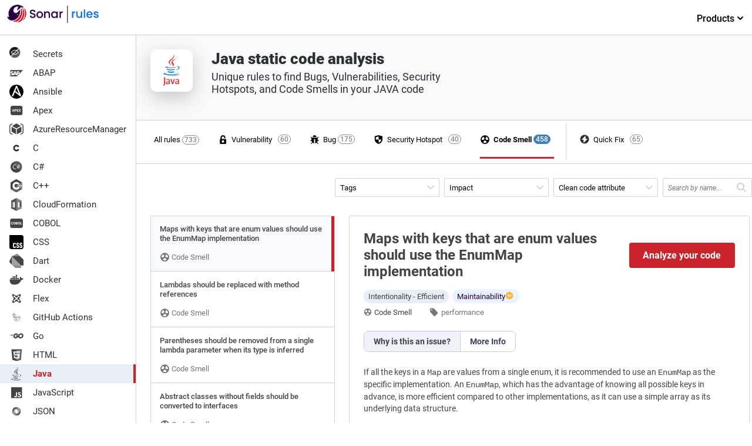

--- FILE ---
content_type: image/svg+xml
request_url: https://rules.sonarsource.com/images/logos/sonarqube-for-ide-logo.svg
body_size: 9707
content:
<?xml version="1.0" encoding="UTF-8"?>
<svg id="BG" xmlns="http://www.w3.org/2000/svg" viewBox="0 0 231.17 76.32"><metadata><c2pa:manifest xmlns:c2pa="http://c2pa.org/manifest">[base64]/[base64]/ZG5hbWVxQWRvYmUgSWxsdXN0cmF0b3JndmVyc2lvbmQyOC43/2lzaWduYXR1cmV4GXNlbGYjanVtYmY9YzJwYS5zaWduYXR1cmVqYXNzZXJ0aW9uc4KiY3VybHgnc2VsZiNqdW1iZj1jMnBhLmFzc2VydGlvbnMvYzJwYS5hY3Rpb25zZGhhc2hYIEppwb3/[base64]/gY2JvctKEWQzCogE4JBghglkGEDCCBgwwggP0oAMCAQICEH/ydB/[base64]/hbE1ji4PDYa8/UU8SPRHgW7t1pu3+L6j7EGH8ZBKdMCGug1ZhDmYWwHkX24cm1kPw+Fr73JOJhGUfkGZk6SJ+x1+tYG7TBR5SVMZGAXLSKALfUwQBW8/XeSINlhtG7B9/W+v/FEl5yCJOBQenbQUU9cXhMEg7cDndWAaV1zQSZkVh1zSWWfOaH9rQU3rIP5DL06ziScWA2fe1ONesHL21aJpXnrPjV1GN/2QeMR/jbGYpbO5tWy9r9oUpx4i6KmXlCpJWx1Jk+GaY62QnbbiLFpuY9jz1yq+xylLgm2UlwQIDAQAFo4IBjDCCAYgwDAYDVR0TAQH/[base64]/Nti76MPfipUnZACP/eVrEv59WObHuWCZHj1By8bGm5UmjTgPQYlXyTj8XE/iY27phgrHg0piDsWDzu5s8B6TKkaMmUvgtk+UgukybbfdtBC6KvtGgy40cO4DkEUoPDitDxT1igbQqdKogAoVKqDEVqnF+CFQQztbGcZhFI9XKTsCQwf9hw7LhJCo6jANBIABNyQtSwWIpPeSEJhPVgWLyKepgQxJMqL6sgYZxGq9pCSQn2gS8pafyQFLByZwEBD/DxytRZZL6b3ZXqF+fZZsE9fsBxpcWFiv8pFvgBQOtCzlSbfG8o7bgBPJXm7mAA8j3t3hDEeEx0Gx8B/9a89pzTebWVrD3SEe0uZl9EbVC++F4EosRJFdYwzuP1iJO1d5I3VxGa9FrVq/FYBGORvvDaTwandizCwae43ozCI97QPEUtS+jJztz1kapHcBsLAh7LxnE82rlmq1o4vfdFsQUz7HEpOkPFkyKohyPTn1FIq4lkJKX3jBA6Na/sxyUZo9uvs4CA+0AeNcTXldyugRUF+mspdbMLiIduigdDLu+LJ3UcxvvLTE3374waDvUD1vzrXVsmJrCxk9CnI/RGmiINSZoDbUQcKPX/PXmCUmMHp0PhnXaanZwSI5Ot0Pit4AnZaU7PvrSQmew1/[base64]/HiYjZiOz+TuHFU+DXNad86xEqgVeGVMlvIHGe/EHcKBxvEDXdlTXB5zIEkfl0/SGn7J6vTX8MNybfSi95eQDUOZ9fjCaq+PBFjS5ZfeNmzi/yR+MsA0jKKoWarSRCFFFBpUFQWfAgLyXOyxOnXQOQudjxNj6Wu0X0IB13+IH11WcKcWEWXM4j4jh6hLy29Cd3EoVG3oxcVenMF/EMgD2tXjx4NUbTNB1/g9+MR6Nw5Mhp5k/g3atNExAxhtugC+T3SDShSEJfs2quiiRUHtX3RhOcK1s1OJgT5s2s9xGy5/uxVpcAIaK2KiDJXW3xxN8nXPmk1NSVu/mxtfapr4TvSJbhrU7UA3qhQY9n4On2sbH1X1Tw+7LTek8KCA5ZDghOERPiIp/Jt893qov1bE5rJkagcVg0Wqjh89NhCaBA8VyRt3ovlGyCKdNV2UL3bn5vdFsTk7qqmp9makz1/SuVXYxIf6L6+8RXOatXWaPkmucuLE1TPOeP7S1N5JToFCs80l2D2EtxoQXGCR48K/cTUR5zV/fQ+hdIOzoo0nFn77Y8Ydd2k7/x9BE78pmoeMnw6VXYfXCuWEgj6p7jpbLoxQMoWMCVzlg72WVNhJFlSw4aD8fc6ezeECAwEAAaOCATQwggEwMBIGA1UdEwEB/wQIMAYBAf8CAQAwNQYDVR0fBC4wLDAqoCigJoYkaHR0cDovL2NybC5hZG9iZS5jb20vYWRvYmVyb290ZzIuY3JsMA4GA1UdDwEB/[base64]/ykfw6Hx8fhuKz0wjhjkWMXmK3dNZXIuYVcbynHLyJOzA+vWU3sH2T0jPtFp7FN39GZne4YG0aVMlnHhtHhxaXVCiv2RVoR4w1QtvKHQpzfPObR53Cl74iLStGVFKPwCLYRSpYRF7J6vVS/XxW4LzvN2b6VEKOcvJmN3LhpxFRl3YYzW+dwnwtbuHW6WJlmjffbLm1MxLFGlG95aCz31X8wzqYNsvb9+5AXcv8Ll69tLXmO1OtsY/3wILNUEp4VLZTE3wqm3n8hMnClZiiKyZCS7L4E0mClbx+BRSMH3eVo6jgve41/fK3FQM4QCNIkpGs7FjjLy+ptC+JyyWqcfvORrFV/GOgB5hD+G5ghJcIpeigD/lHsCRYsOa5sFdqREhwIWLmSWtNwfLZdJ3dkCc7yRpm3gal6qRfTkYpxTNxxKyvKbkaJDoxR9vtWrC3iNrQd9VvxC3TXtuzoHbqumeqgcAqefWF9u6snQ4Q9FkXzeuJArNuSvPIhgBjVtggH0w0vm/lmCQYiC/Y12GeCxfgYlL33buiZnNpZ1RzdKFpdHN0VG9rZW5zgaFjdmFsWQ41MIIOMTADAgEAMIIOKAYJKoZIhvcNAQcCoIIOGTCCDhUCAQMxDzANBglghkgBZQMEAgEFADCBgQYLKoZIhvcNAQkQAQSgcgRwMG4CAQEGCWCGSAGG/[base64]/+15/MFl1asNh8Q8TubOsEVfu0qlJrF0smjtwL1IeHZ/AB7J59u1Trpho1BDN85lfTY30rNBsfT+myjggGLMIIBhzAOBgNVHQ8BAf8EBAMCB4AwDAYDVR0TAQH/[base64]/[base64]/Nov2ZUvvddkZ8UYvwo9vBvLTDvnmABnRMBKaXYAs3ZCvw9CkDPOWTeUJMFRAtmUx52ohaA3nD8bCJ6UfpQ2pFfOdShwpb6GKv0g+BgcdIG2LHPJ0Ufmr+XmpgZgq/HIge0hjcCADpjDgq2z4B0L4xtAA1M8MrUx02hxb7104nFKqMuv5zJTQl3sgwqXUyP+9zHQP9y/Z5Fx/AQWrOXCW56dV7P4cFBJl8zHqinlhkOStZ1m22+9Hlq+eC0hJ2lkF1LuzRdJJb/[base64]/tePc5OsLDnipUjW8LAxE6lXKZYnLvWHpo9OdhVVJnCYJn+gGkcgQ+NDY4B7dW4nJZCYOjgRs/b2nuY7W+yB3iIU2YIqx5K/oN7jPqJz+ucfWmyU8lKVEStYdEAoq3NDzt9KoRxrOMUp88qqlnNCaJ+2RrOdOqPVA+C/8KI8ykLcGEh/FDTP0kyr75s9/g64ZCr6dSgkQe1CvwWcZklSUPRR8zZJTYsg0ixXNXkrqPNFYLwjjVj33GHek/45wPmyMKVM1+mYSlg+0wOI/rOP015LdhJRk8mMDDtbiiKowSYI+RQQEgN9XyO7ZONj4KbhPvbCdLI/Hgl27KtdRnXiYKNYCQEoAA6EVO7O6V3IXjASvUaetdN2udIOa5kM0jO0zbECAwEAAaOCAV0wggFZMBIGA1UdEwEB/wQIMAYBAf8CAQAwHQYDVR0OBBYEFLoW2W1NhS9zKXaaL3WMaiCPnshvMB8GA1UdIwQYMBaAFOzX44LScV1kTN8uZz/nupiuHA9PMA4GA1UdDwEB/[base64]/EUExiHQwIgqgWvalWzxVzjQEiJc6VaT9Hd/tydBTX/6tPiix6q4XNQ1/tYLaqT5Fmniye4Iqs5f2MvGQmh2ySvZ180HAKfO+ovHVPulr3qRCyXen/KFSJ8NWKcXZl2szwcqMj+sAngkSumScbqyQeJsG33irr9p6xeZmBo1aGqwpFyd/EjaDnmPv7pp1yr8THwcFqcdnGE4AJxLafzYeHJLtPo0m5d2aR8XKc6UsCUqc3fpNTrDsdCEkPlM05et3/JWOZJyw9P2un8WbDQc1PtkCbISFA0LcTJM3cHXg65J6t5TRxktcma+Q4c6umAU+9Pzt4rUyt+8SVe+0KXzM5h0F4ejjpnOHdI/0dKNPH+ejxmF/7K9h+8kaddSweJywm228Vex4Ziza4k9Tm8heZWcpw8De/mADfIBZPJ/tgZxahZrrdVcA6KYawmKAr7ZVBtzrVFZgxtGIJDwq9gdkT/r+k0fNX2bwE+oLeMt8EifAAzV3C+dAjfwAL5HYCJtnwZXZCpimHCUcr5n8apIUP/JiW9lVUKx+A+sDyDivl1vupL0QVSucTDh3bNzgaoSv27dZ8/[base64]/[base64]/Tdv/ofZ7VyDhJIqxnA63nxyEqsf9Ta1jKAwL1cAkCcX8kRyQkS7xGsVWpeG46OBGC9vnBfJvyym6eVwE4bJPjCzaGkYdSextAADZRrCqsEgFLQ5d5vmraeg5pQQRrtMoBH8NKYX0gai8HLY4Y882F8HZS5yZhXrDf+vewtPUp/izCInLO+cP7jCYIVc7yUKuSuiK195TX0lMc4WK7gUOUMhtA1X2qqmcbv7vY3m71zS4rbGNulFtfEFWlHBvb8Q9B32vNlEJtYYMUsz0evhHF+QmDJUQqYhF8Y2Oz2U1drpCm7GUteN1zOV9m7/H3y4E/ckbMX+kU3M</c2pa:manifest></metadata>
  <g>
    <path d="M60.73,40.74c0,1.19-1.36,1.89-2.31,1.18-1.04-.79-1.71-2.03-2.25-3.04-.74-1.38-1.24-2.22-1.9-2.22s-1.16.84-1.9,2.22c-.86,1.61-2.04,3.81-4.56,3.81s-3.7-2.2-4.56-3.81c-.74-1.38-1.23-2.22-1.9-2.22s-1.16.84-1.89,2.22c-.86,1.61-2.04,3.81-4.55,3.81s-3.7-2.2-4.56-3.81c-.74-1.38-1.23-2.22-1.9-2.22s-1.16.84-1.9,2.22c-.86,1.61-2.04,3.81-4.56,3.81s-3.7-2.2-4.56-3.81c-.52-.97-.91-1.67-1.33-2-.33-.26-.56-.62-.56-1.05v-.24c0-1.19,1.36-1.89,2.31-1.18,1.04.79,1.7,2.03,2.24,3.04.74,1.38,1.23,2.22,1.89,2.22s1.16-.84,1.89-2.22c.86-1.61,2.04-3.81,4.56-3.81s3.7,2.2,4.56,3.81c.74,1.38,1.23,2.22,1.9,2.22s1.16-.84,1.89-2.22c.86-1.61,2.04-3.81,4.55-3.81s3.7,2.2,4.56,3.81c.74,1.38,1.23,2.22,1.9,2.22s1.16-.84,1.9-2.22c.86-1.61,2.04-3.81,4.56-3.81s3.7,2.2,4.56,3.81c.52.97.92,1.67,1.34,2,.33.26.56.63.56,1.05v.24Z" fill="#126ed3"/>
    <path d="M38.54,61.43c-5.44,0-10.62-1.87-14.79-5.32-.67-.55-.72-1.57-.12-2.2h0c.55-.58,1.44-.62,2.06-.12,3.77,3.12,8.48,4.75,13.42,4.61,4.94-.13,9.56-2.01,13.15-5.32.59-.54,1.48-.54,2.06,0h0c.63.6.63,1.61,0,2.21-4.14,3.81-9.45,5.97-15.12,6.12-.21,0-.43,0-.64,0Z" fill="#126ed3"/>
    <path d="M22.8,23.22h0c-.63-.6-.63-1.62.01-2.21,4.26-3.92,9.67-5.96,15.12-6.11s10.96,1.61,15.42,5.29c.67.56.73,1.57.13,2.2h0c-.55.58-1.44.62-2.05.12-3.85-3.18-8.59-4.7-13.29-4.61s-9.54,1.88-13.29,5.32c-.58.54-1.48.53-2.06-.01Z" fill="#126ed3"/>
  </g>
  <g>
    <path d="M72.97,38.41c-.98-.43-1.75-1.04-2.31-1.82-.49-.7-.77-1.49-.83-2.4-.01-.19.15-.36.35-.36h1.29c.76,0,1.51.39,1.84,1.08.16.32.37.61.65.87.55.51,1.32.76,2.32.76s1.84-.25,2.41-.75c.58-.5.87-1.14.87-1.93,0-.61-.18-1.11-.54-1.5-.36-.38-.8-.68-1.34-.89-.53-.21-1.27-.44-2.22-.68-1.19-.32-2.16-.63-2.9-.96-.74-.32-1.38-.83-1.9-1.51-.53-.68-.79-1.59-.79-2.73,0-1.05.26-1.97.79-2.75.53-.79,1.26-1.39,2.2-1.81s2.04-.63,3.28-.63c1.77,0,3.21.44,4.34,1.33,1.03.81,1.64,1.89,1.83,3.25.03.2-.14.38-.34.38h-2.63c-.17,0-.3-.13-.34-.29-.11-.54-.41-1.01-.9-1.41-.58-.47-1.34-.71-2.28-.71-.86,0-1.56.22-2.1.66-.54.44-.81,1.07-.81,1.89,0,.56.17,1.02.51,1.38s.77.64,1.3.85c.52.21,1.24.44,2.15.68,1.21.33,2.19.66,2.95,1s1.41.84,1.94,1.53c.53.69.8,1.61.8,2.77,0,.93-.25,1.8-.75,2.62-.5.82-1.22,1.48-2.18,1.98-.95.5-2.08.75-3.37.75-1.22,0-2.33-.21-3.3-.64Z" fill="#290042"/>
    <path d="M88.34,38.18c-1.1-.62-1.97-1.5-2.6-2.62-.63-1.13-.94-2.44-.94-3.92s.32-2.77.97-3.91c.65-1.14,1.53-2.01,2.65-2.62,1.12-.61,2.37-.92,3.75-.92s2.63.31,3.75.92c1.12.61,2,1.49,2.65,2.62.65,1.14.97,2.44.97,3.91s-.33,2.77-1,3.91c-.66,1.14-1.57,2.02-2.72,2.64-1.15.62-2.41.93-3.79.93s-2.6-.31-3.7-.93ZM94.2,35.96c.67-.37,1.22-.92,1.64-1.65.42-.73.63-1.63.63-2.68s-.2-1.94-.6-2.66c-.4-.73-.94-1.27-1.6-1.64-.66-.37-1.38-.55-2.15-.55s-1.48.18-2.14.55c-.66.37-1.18.91-1.56,1.64-.39.73-.58,1.61-.58,2.66,0,1.56.4,2.76,1.19,3.61.8.85,1.8,1.27,3,1.27.77,0,1.49-.18,2.16-.55Z" fill="#290042"/>
    <path d="M118.87,27.72c.6-1.12,1.43-1.99,2.47-2.61,1.04-.62,2.19-.93,3.45-.93,1.14,0,2.13.22,2.98.67.85.45,1.53,1,2.03,1.67v-.05c0-1.13.92-2.05,2.05-2.05h.63c.19,0,.34.15.34.34v13.77c0,.19-.15.34-.34.34h-2.33c-.19,0-.34-.15-.34-.34v-1.81c-.51.68-1.2,1.25-2.07,1.71-.88.45-1.87.68-2.99.68-1.24,0-2.38-.32-3.41-.96-1.03-.64-1.85-1.53-2.45-2.68-.6-1.15-.9-2.44-.9-3.9s.3-2.74.9-3.86ZM129.18,29.03c-.41-.73-.95-1.29-1.61-1.68-.66-.38-1.38-.58-2.15-.58s-1.49.19-2.15.56c-.66.38-1.2.93-1.61,1.65-.41.73-.62,1.59-.62,2.58s.21,1.87.62,2.62c.41.75.95,1.33,1.63,1.72.67.39,1.39.59,2.14.59s1.49-.19,2.15-.58c.66-.38,1.2-.95,1.61-1.69.41-.74.62-1.61.62-2.61s-.21-1.86-.62-2.6Z" fill="#290042"/>
    <path d="M141.68,24.8c.64-.36,1.38-.56,2.23-.61.19,0,.36.15.36.34v2.74s-.76,0-.76,0c-1.17,0-2.06.3-2.66.89-.6.59-.9,1.63-.9,3.1v7.27c0,.19-.15.34-.34.34h-2.31c-.19,0-.34-.15-.34-.34v-13.77c0-.19.15-.34.34-.34h.6c1.13,0,2.05.92,2.05,2.05v.05c.44-.73,1.02-1.31,1.74-1.72Z" fill="#290042"/>
    <path d="M114.55,26.99c-.51-.93-1.21-1.63-2.11-2.1-.9-.47-1.92-.71-3.06-.71-.1,0-.2,0-.3.01-.01,0-.02,0-.03,0-.05,0-.09.01-.14.01-.12,0-.23.02-.34.03-.08.01-.17.02-.25.04-.14.03-.28.05-.42.09-.02,0-.05.01-.07.02-.36.1-.7.24-1.01.41-.73.41-1.31.98-1.74,1.72v-.05c0-1.13-.92-2.05-2.05-2.05h-.6c-.19,0-.34.15-.34.34v13.77c0,.19.15.34.34.34h2.31c.19,0,.34-.15.34-.34v-7.27s0-.03,0-.04v-.43c0-1.29.33-2.29.98-2.98.66-.69,1.54-1.04,2.66-1.04s2,.35,2.65,1.04.97,1.68.97,2.98v7.74c0,.19.15.34.34.34h2.28c.19,0,.34-.15.34-.34v-8.19c0-1.31-.25-2.43-.76-3.36Z" fill="#290042"/>
    <path d="M161.78,41.94l-2.98-3.23c-.79.23-1.65.34-2.6.34-1.7,0-3.26-.4-4.68-1.19-1.43-.8-2.55-1.91-3.38-3.33-.83-1.43-1.25-3.03-1.25-4.81s.42-3.38,1.25-4.8c.83-1.42,1.96-2.52,3.38-3.32,1.43-.8,2.99-1.19,4.68-1.19s3.28.4,4.71,1.19c1.43.8,2.55,1.9,3.37,3.32.82,1.42,1.23,3.02,1.23,4.8,0,1.68-.36,3.2-1.09,4.55s-1.73,2.44-3,3.27l1.22,1.34c.8.87.69,2.24-.23,2.98l-.16.13c-.14.11-.34.1-.46-.03ZM150.75,33.27c.53,1.02,1.27,1.81,2.22,2.36.94.55,2.02.83,3.23.83s2.28-.28,3.23-.83,1.68-1.34,2.22-2.36c.53-1.02.8-2.21.8-3.55s-.27-2.53-.8-3.54c-.53-1.01-1.27-1.79-2.22-2.34-.94-.54-2.02-.81-3.23-.81s-2.28.27-3.23.81c-.94.54-1.68,1.32-2.22,2.34s-.8,2.19-.8,3.54.27,2.53.8,3.55Z" fill="#126ed3"/>
    <path d="M181.74,26.46v12.07c0,.19-.15.34-.34.34h-2.31c-.19,0-.34-.15-.34-.34v-1.36c-.47.59-1.09,1.06-1.85,1.4-.76.34-1.57.51-2.43.51-1.14,0-2.15-.24-3.06-.71-.9-.47-1.61-1.17-2.13-2.1-.52-.93-.77-2.05-.77-3.36v-8.16c0-.19.15-.34.34-.34h.58c1.13,0,2.05.92,2.05,2.05v6.01c0,1.29.32,2.29.97,2.98.65.69,1.53,1.04,2.65,1.04s2.01-.35,2.66-1.04.98-1.68.98-2.98v-7.71c0-.19.15-.34.34-.34h.6c1.13,0,2.05.92,2.05,2.05Z" fill="#126ed3"/>
    <path d="M190.18,24.85c.88-.45,1.87-.67,2.95-.67,1.28,0,2.43.31,3.46.92,1.03.61,1.85,1.48,2.44,2.61s.89,2.42.89,3.87-.3,2.75-.89,3.9c-.59,1.15-1.41,2.04-2.45,2.68-1.04.64-2.19.96-3.45.96-1.12,0-2.11-.22-2.98-.66s-1.55-1-2.06-1.68v1.76c0,.19-.15.34-.34.34h-2.31c-.19,0-.34-.15-.34-.34v-18.73c0-.19.15-.34.34-.34h.6c1.13,0,2.05.92,2.05,2.05v5.06c.51-.7,1.2-1.27,2.09-1.72ZM196.26,28.99c-.41-.73-.95-1.28-1.63-1.65-.67-.38-1.4-.56-2.17-.56s-1.46.19-2.14.58c-.67.39-1.22.94-1.63,1.68-.41.73-.62,1.6-.62,2.6s.21,1.87.62,2.61c.41.74.95,1.31,1.63,1.69.67.39,1.39.58,2.14.58s1.49-.2,2.17-.59c.67-.39,1.22-.97,1.63-1.72.41-.75.62-1.63.62-2.62s-.21-1.86-.62-2.58Z" fill="#126ed3"/>
    <path d="M215.91,32.76h-10.74c.09,1.15.52,2.08,1.29,2.78.77.7,1.71,1.05,2.83,1.05,1.54,0,2.64-.61,3.32-1.84.06-.11.17-.18.29-.18h3.03c-.44,1.33-1.23,2.42-2.37,3.27-1.14.85-2.57,1.27-4.26,1.27-1.38,0-2.62-.31-3.71-.93-1.09-.62-1.95-1.5-2.57-2.62s-.93-2.44-.93-3.92.3-2.79.9-3.92c.6-1.13,1.45-2,2.55-2.61,1.09-.61,2.35-.92,3.76-.92s2.58.3,3.65.89c1.07.59,1.9,1.43,2.49,2.51.59,1.08.89,2.31.89,3.71,0,.42-.02.82-.06,1.17-.02.17-.17.29-.34.29ZM213.19,30.34c-.02-1.1-.41-1.98-1.18-2.65-.77-.66-1.72-1-2.86-1-1.03,0-1.91.33-2.65.98-.73.66-1.17,1.54-1.31,2.66h8Z" fill="#126ed3"/>
    <g>
      <path d="M71.08,45.15c-.21-.21-.32-.47-.32-.78s.11-.56.32-.78c.21-.21.47-.32.78-.32s.54.11.75.32c.21.21.31.47.31.78s-.1.56-.31.78c-.21.21-.46.32-.75.32s-.56-.11-.78-.32ZM72.63,47.04v9.67h-1.6v-9.67h1.6Z" fill="#126ed3"/>
      <path d="M75.54,49.23c.4-.75.95-1.33,1.65-1.74.7-.41,1.48-.62,2.35-.62.75,0,1.45.17,2.1.52.65.35,1.14.8,1.48,1.37v-5.11h1.62v13.05h-1.62v-1.82c-.32.58-.79,1.05-1.41,1.42-.62.37-1.35.56-2.19.56s-1.64-.21-2.34-.64c-.7-.42-1.25-1.02-1.65-1.78-.4-.76-.6-1.63-.6-2.61s.2-1.85.6-2.6ZM82.68,49.95c-.29-.54-.69-.96-1.19-1.24-.5-.29-1.05-.43-1.65-.43s-1.15.14-1.64.42c-.49.28-.89.69-1.18,1.23-.29.54-.44,1.18-.44,1.9s.15,1.38.44,1.93c.29.55.69.96,1.18,1.25.49.29,1.04.43,1.64.43s1.15-.14,1.65-.43c.5-.29.9-.71,1.19-1.25s.44-1.18.44-1.91-.15-1.36-.44-1.9Z" fill="#126ed3"/>
      <path d="M96.4,52.47h-7.72c.06.95.38,1.7.98,2.23s1.31.8,2.16.8c.69,0,1.27-.16,1.74-.49.46-.32.79-.75.98-1.3h1.73c-.26.93-.78,1.68-1.55,2.27-.78.58-1.74.87-2.89.87-.92,0-1.74-.21-2.46-.62-.72-.41-1.29-1-1.7-1.75-.41-.76-.62-1.64-.62-2.64s.2-1.88.6-2.63c.4-.75.96-1.33,1.68-1.74.72-.41,1.55-.61,2.5-.61s1.73.2,2.43.6c.71.4,1.25.95,1.63,1.65.38.7.57,1.49.57,2.37,0,.31-.02.63-.05.97ZM94.39,49.59c-.27-.44-.64-.78-1.1-1.01-.46-.23-.98-.34-1.54-.34-.81,0-1.5.26-2.07.78-.57.52-.9,1.23-.98,2.15h6.1c0-.61-.14-1.14-.41-1.58Z" fill="#126ed3"/>
    </g>
  </g>
</svg>

--- FILE ---
content_type: application/javascript; charset=UTF-8
request_url: https://rules.sonarsource.com/app-bc451d2eaa2450fc0595.js
body_size: 41870
content:
/*! For license information please see app-bc451d2eaa2450fc0595.js.LICENSE.txt */
(self.webpackChunkrules_sonarsource_com=self.webpackChunkrules_sonarsource_com||[]).push([[524],{7035:function(e,t,r){"use strict";t.z_=void 0;var n=r(3215);t.z_=n.ScrollHandler,r(3721).useScrollRestoration},3215:function(e,t,r){"use strict";var n=r(4994);t.__esModule=!0,t.ScrollHandler=t.ScrollContext=void 0;var o=n(r(2475)),i=n(r(6221)),a=function(e,t){if(!t&&e&&e.__esModule)return e;if(null===e||"object"!=typeof e&&"function"!=typeof e)return{default:e};var r=u(t);if(r&&r.has(e))return r.get(e);var n={},o=Object.defineProperty&&Object.getOwnPropertyDescriptor;for(var i in e)if("default"!==i&&Object.prototype.hasOwnProperty.call(e,i)){var a=o?Object.getOwnPropertyDescriptor(e,i):null;a&&(a.get||a.set)?Object.defineProperty(n,i,a):n[i]=e[i]}n.default=e,r&&r.set(e,n);return n}(r(6540)),s=n(r(5556)),c=r(4351);function u(e){if("function"!=typeof WeakMap)return null;var t=new WeakMap,r=new WeakMap;return(u=function(e){return e?r:t})(e)}var l=a.createContext(new c.SessionStorage);t.ScrollContext=l,l.displayName="GatsbyScrollContext";var f=function(e){function t(){for(var t,r=arguments.length,n=new Array(r),i=0;i<r;i++)n[i]=arguments[i];return(t=e.call.apply(e,[this].concat(n))||this)._stateStorage=new c.SessionStorage,t._isTicking=!1,t._latestKnownScrollY=0,t.scrollListener=function(){t._latestKnownScrollY=window.scrollY,t._isTicking||(t._isTicking=!0,requestAnimationFrame(t._saveScroll.bind((0,o.default)(t))))},t.windowScroll=function(e,r){t.shouldUpdateScroll(r,t.props)&&window.scrollTo(0,e)},t.scrollToHash=function(e,r){var n=document.getElementById(e.substring(1));n&&t.shouldUpdateScroll(r,t.props)&&n.scrollIntoView()},t.shouldUpdateScroll=function(e,r){var n=t.props.shouldUpdateScroll;return!n||n.call((0,o.default)(t),e,r)},t}(0,i.default)(t,e);var r=t.prototype;return r._saveScroll=function(){var e=this.props.location.key||null;e&&this._stateStorage.save(this.props.location,e,this._latestKnownScrollY),this._isTicking=!1},r.componentDidMount=function(){var e;window.addEventListener("scroll",this.scrollListener);var t=this.props.location,r=t.key,n=t.hash;r&&(e=this._stateStorage.read(this.props.location,r)),n?this.scrollToHash(decodeURI(n),void 0):e&&this.windowScroll(e,void 0)},r.componentWillUnmount=function(){window.removeEventListener("scroll",this.scrollListener)},r.componentDidUpdate=function(e){var t,r=this.props.location,n=r.hash,o=r.key;o&&(t=this._stateStorage.read(this.props.location,o)),n?this.scrollToHash(decodeURI(n),e):this.windowScroll(t,e)},r.render=function(){return a.createElement(l.Provider,{value:this._stateStorage},this.props.children)},t}(a.Component);t.ScrollHandler=f,f.propTypes={shouldUpdateScroll:s.default.func,children:s.default.element.isRequired,location:s.default.object.isRequired}},4351:function(e,t){"use strict";t.__esModule=!0,t.SessionStorage=void 0;var r="___GATSBY_REACT_ROUTER_SCROLL",n=function(){function e(){}var t=e.prototype;return t.read=function(e,t){var n=this.getStateKey(e,t);try{var o=window.sessionStorage.getItem(n);return o?JSON.parse(o):0}catch(i){return window&&window[r]&&window[r][n]?window[r][n]:0}},t.save=function(e,t,n){var o=this.getStateKey(e,t),i=JSON.stringify(n);try{window.sessionStorage.setItem(o,i)}catch(a){window&&window[r]||(window[r]={}),window[r][o]=JSON.parse(i)}},t.getStateKey=function(e,t){var r="@@scroll|"+e.pathname;return null==t?r:r+"|"+t},e}();t.SessionStorage=n},3721:function(e,t,r){"use strict";t.__esModule=!0,t.useScrollRestoration=function(e){var t=(0,i.useLocation)(),r=(0,o.useContext)(n.ScrollContext),a=(0,o.useRef)(null);return(0,o.useLayoutEffect)((function(){if(a.current){var n=r.read(t,e);a.current.scrollTo(0,n||0)}}),[t.key]),{ref:a,onScroll:function(){a.current&&r.save(t,e,a.current.scrollTop)}}};var n=r(3215),o=r(6540),i=r(1729)},6877:function(e,t,r){t.components={"component---src-components-page-template-tsx":()=>Promise.all([r.e(869),r.e(328),r.e(557)]).then(r.bind(r,1993)),"component---src-pages-404-tsx":()=>r.e(453).then(r.bind(r,731)),"component---src-pages-index-tsx":()=>Promise.all([r.e(328),r.e(245)]).then(r.bind(r,5902))}},9377:function(e,t,r){e.exports=[{plugin:r(2039),options:{plugins:[],displayName:!0,fileName:!0,minify:!0,namespace:"",transpileTemplateLiterals:!0,topLevelImportPaths:[],pure:!1,disableVendorPrefixes:!1}},{plugin:r(3578),options:{plugins:[],id:"GTM-56V34P9",includeInDevelopment:!1,defaultDataLayer:null,routeChangeEventName:"gatsby-route-change",enableWebVitalsTracking:!1,selfHostedOrigin:"https://www.googletagmanager.com"}},{plugin:r(5210),options:{plugins:[]}},{plugin:r(823),options:{plugins:[]}}]},20:function(e,t,r){const n=r(9377),{getResourceURLsForPathname:o,loadPage:i,loadPageSync:a}=r(6814).Zf;t.N=(e,t={},r,s)=>{let c=n.map((r=>{if(!r.plugin[e])return;t.getResourceURLsForPathname=o,t.loadPage=i,t.loadPageSync=a;const n=r.plugin[e](t,r.options);return n&&s&&(t=s({args:t,result:n,plugin:r})),n}));return c=c.filter((e=>void 0!==e)),c.length>0?c:r?[r]:[]},t.v=(e,t,r)=>n.reduce(((r,n)=>n.plugin[e]?r.then((()=>n.plugin[e](t,n.options))):r),Promise.resolve())},700:function(e,t){},9369:function(e,t,r){"use strict";r.d(t,{A:function(){return n}});var n=function(e){return e=e||Object.create(null),{on:function(t,r){(e[t]||(e[t]=[])).push(r)},off:function(t,r){e[t]&&e[t].splice(e[t].indexOf(r)>>>0,1)},emit:function(t,r){(e[t]||[]).slice().map((function(e){e(r)})),(e["*"]||[]).slice().map((function(e){e(t,r)}))}}}()},8990:function(e,t,r){"use strict";r.d(t,{Yl:function(){return p},Hh:function(){return h},UA:function(){return d},QX:function(){return f}});var n=r(1729),o=r(8797),i=e=>{if(void 0===e)return e;let[t,r=""]=e.split("?");return r&&(r="?"+r),"/"===t?"/"+r:"/"===t.charAt(t.length-1)?t.slice(0,-1)+r:t+r},a=r(6491);const s=new Map;let c=[];const u=e=>{let t=e;if(-1!==e.indexOf("?")){const[r,n]=e.split("?");t=`${r}?${encodeURIComponent(n)}`}const r=decodeURIComponent(t);return(0,o.A)(r,decodeURIComponent("")).split("#")[0]};function l(e){return e.startsWith("/")||e.startsWith("https://")||e.startsWith("http://")?e:new URL(e,window.location.href+(window.location.href.endsWith("/")?"":"/")).pathname}const f=e=>{c=e},p=e=>{const t=m(e),r=c.map((({path:e,matchPath:t})=>({path:t,originalPath:e}))),o=(0,n.pick)(r,t);return o?i(o.route.originalPath):null},d=e=>{const t=m(e),r=c.map((({path:e,matchPath:t})=>({path:t,originalPath:e}))),o=(0,n.pick)(r,t);return o?o.params:{}},h=e=>{const t=u(l(e));if(s.has(t))return s.get(t);const r=(0,a.X)(e);if(r)return h(r.toPath);let n=p(t);return n||(n=m(e)),s.set(t,n),n},m=e=>{let t=u(l(e));return"/index.html"===t&&(t="/"),t=i(t),t}},4810:function(e,t,r){"use strict";r.d(t,{N_:function(){return o.N_},G:function(){return i.G},GR:function(){return i.GR}});var n=r(6814),o=(r(2549),r(7035),r(7078)),i=r(7231);r(6540),r(700),r(2024);Error;n.Ay.enqueue},6814:function(e,t,r){"use strict";r.d(t,{Wi:function(){return u},N5:function(){return y},Ay:function(){return x},Rh:function(){return E},LE:function(){return C},Zf:function(){return S},iC:function(){return w}});var n=r(4499);const o=function(e){if("undefined"==typeof document)return!1;const t=document.createElement("link");try{if(t.relList&&"function"==typeof t.relList.supports)return t.relList.supports(e)}catch(r){return!1}return!1}("prefetch")?function(e,t){return new Promise(((r,n)=>{if("undefined"==typeof document)return void n();const o=document.createElement("link");o.setAttribute("rel","prefetch"),o.setAttribute("href",e),Object.keys(t).forEach((e=>{o.setAttribute(e,t[e])})),o.onload=r,o.onerror=n;(document.getElementsByTagName("head")[0]||document.getElementsByName("script")[0].parentNode).appendChild(o)}))}:function(e){return new Promise(((t,r)=>{const n=new XMLHttpRequest;n.open("GET",e,!0),n.onload=()=>{200===n.status?t():r()},n.send(null)}))},i={};var a=function(e,t){return new Promise((r=>{i[e]?r():o(e,t).then((()=>{r(),i[e]=!0})).catch((()=>{}))}))},s=r(9369),c=r(8990);const u={Error:"error",Success:"success"},l=e=>{const[t,r]=e.split("?");var n;return`/page-data/${"/"===t?"index":(n="/"===(n=t)[0]?n.slice(1):n).endsWith("/")?n.slice(0,-1):n}/page-data.json${r?`?${r}`:""}`},f=e=>e.startsWith("//");function p(e,t="GET"){return new Promise((r=>{const n=new XMLHttpRequest;n.open(t,e,!0),n.onreadystatechange=()=>{4==n.readyState&&r(n)},n.send(null)}))}const d=/bot|crawler|spider|crawling/i,h=(e,t=null,r)=>{var n;const o={componentChunkName:e.componentChunkName,path:e.path,webpackCompilationHash:e.webpackCompilationHash,matchPath:e.matchPath,staticQueryHashes:e.staticQueryHashes,getServerDataError:e.getServerDataError,slicesMap:null!==(n=e.slicesMap)&&void 0!==n?n:{}};return{component:t,head:r,json:e.result,page:o}};function m(e){return new Promise((t=>{try{const r=e.readRoot();t(r)}catch(r){if(!Object.hasOwnProperty.call(r,"_response")||!Object.hasOwnProperty.call(r,"_status"))throw r;setTimeout((()=>{m(e).then(t)}),200)}}))}class v{constructor(e,t){this.pageDb=new Map,this.inFlightDb=new Map,this.staticQueryDb={},this.pageDataDb=new Map,this.partialHydrationDb=new Map,this.slicesDataDb=new Map,this.sliceInflightDb=new Map,this.slicesDb=new Map,this.isPrefetchQueueRunning=!1,this.prefetchQueued=[],this.prefetchTriggered=new Set,this.prefetchCompleted=new Set,this.loadComponent=e,(0,c.QX)(t)}inFlightNetworkRequests=new Map;memoizedGet(e){let t=this.inFlightNetworkRequests.get(e);return t||(t=p(e,"GET"),this.inFlightNetworkRequests.set(e,t)),t.then((t=>(this.inFlightNetworkRequests.delete(e),t))).catch((t=>{throw this.inFlightNetworkRequests.delete(e),t}))}setApiRunner(e){this.apiRunner=e,this.prefetchDisabled=e("disableCorePrefetching").some((e=>e))}fetchPageDataJson(e){const{pagePath:t,retries:r=0}=e,n=l(t);return this.memoizedGet(n).then((n=>{const{status:o,responseText:i}=n;if(200===o)try{const r=JSON.parse(i);if(void 0===r.path)throw new Error("not a valid pageData response");const n=t.split("?")[1];return n&&!r.path.includes(n)&&(r.path+=`?${n}`),Object.assign(e,{status:u.Success,payload:r})}catch(a){}return 404===o||200===o?"/404.html"===t||"/500.html"===t?Object.assign(e,{status:u.Error}):this.fetchPageDataJson(Object.assign(e,{pagePath:"/404.html",notFound:!0})):500===o?this.fetchPageDataJson(Object.assign(e,{pagePath:"/500.html",internalServerError:!0})):r<3?this.fetchPageDataJson(Object.assign(e,{retries:r+1})):Object.assign(e,{status:u.Error})}))}fetchPartialHydrationJson(e){const{pagePath:t,retries:r=0}=e,n=l(t).replace(".json","-rsc.json");return this.memoizedGet(n).then((n=>{const{status:o,responseText:i}=n;if(200===o)try{return Object.assign(e,{status:u.Success,payload:i})}catch(a){}return 404===o||200===o?"/404.html"===t||"/500.html"===t?Object.assign(e,{status:u.Error}):this.fetchPartialHydrationJson(Object.assign(e,{pagePath:"/404.html",notFound:!0})):500===o?this.fetchPartialHydrationJson(Object.assign(e,{pagePath:"/500.html",internalServerError:!0})):r<3?this.fetchPartialHydrationJson(Object.assign(e,{retries:r+1})):Object.assign(e,{status:u.Error})}))}loadPageDataJson(e){const t=(0,c.Hh)(e);if(this.pageDataDb.has(t)){const e=this.pageDataDb.get(t);return Promise.resolve(e)}return this.fetchPageDataJson({pagePath:t}).then((e=>(this.pageDataDb.set(t,e),e)))}loadPartialHydrationJson(e){const t=(0,c.Hh)(e);if(this.partialHydrationDb.has(t)){const e=this.partialHydrationDb.get(t);return Promise.resolve(e)}return this.fetchPartialHydrationJson({pagePath:t}).then((e=>(this.partialHydrationDb.set(t,e),e)))}loadSliceDataJson(e){if(this.slicesDataDb.has(e)){const t=this.slicesDataDb.get(e);return Promise.resolve({sliceName:e,jsonPayload:t})}return p(`/slice-data/${e}.json`,"GET").then((t=>{const r=JSON.parse(t.responseText);return this.slicesDataDb.set(e,r),{sliceName:e,jsonPayload:r}}))}findMatchPath(e){return(0,c.Yl)(e)}loadPage(e){const t=(0,c.Hh)(e);if(this.pageDb.has(t)){const e=this.pageDb.get(t);return e.error?Promise.resolve({error:e.error,status:e.status}):Promise.resolve(e.payload)}if(this.inFlightDb.has(t))return this.inFlightDb.get(t);const r=[this.loadAppData(),this.loadPageDataJson(t)];const o=Promise.all(r).then((e=>{const[r,o,i]=e;if(o.status===u.Error||(null==i?void 0:i.status)===u.Error)return{status:u.Error};let a=o.payload;const{componentChunkName:c,staticQueryHashes:l=[],slicesMap:f={}}=a,p={},d=Array.from(new Set(Object.values(f))),v=e=>{if(this.slicesDb.has(e.name))return this.slicesDb.get(e.name);if(this.sliceInflightDb.has(e.name))return this.sliceInflightDb.get(e.name);const t=this.loadComponent(e.componentChunkName).then((t=>{return{component:(r=t,r&&r.default||r),sliceContext:e.result.sliceContext,data:e.result.data};var r}));return this.sliceInflightDb.set(e.name,t),t.then((t=>{this.slicesDb.set(e.name,t),this.sliceInflightDb.delete(e.name)})),t};return Promise.all(d.map((e=>this.loadSliceDataJson(e)))).then((e=>{const f=[],d=[...l];for(const{jsonPayload:t,sliceName:r}of Object.values(e)){f.push({name:r,...t});for(const e of t.staticQueryHashes)d.includes(e)||d.push(e)}const g=[Promise.all(f.map(v)),this.loadComponent(c,"head")];g.push(this.loadComponent(c));const y=Promise.all(g).then((e=>{const[t,s,c]=e;p.createdAt=new Date;for(const r of t)(!r||r instanceof Error)&&(p.status=u.Error,p.error=r);let l;if((!c||c instanceof Error)&&(p.status=u.Error,p.error=c),p.status!==u.Error){if(p.status=u.Success,!0!==o.notFound&&!0!==(null==i?void 0:i.notFound)||(p.notFound=!0),a=Object.assign(a,{webpackCompilationHash:r?r.webpackCompilationHash:""}),"string"==typeof(null==i?void 0:i.payload)){l=h(a,null,s),l.partialHydration=i.payload;const e=new ReadableStream({start(e){const t=new TextEncoder;e.enqueue(t.encode(i.payload))},pull(e){e.close()},cancel(){}});return m((0,n.createFromReadableStream)(e)).then((e=>(l.partialHydration=e,l)))}l=h(a,c,s)}return l})),b=Promise.all(d.map((e=>{if(this.staticQueryDb[e]){const t=this.staticQueryDb[e];return{staticQueryHash:e,jsonPayload:t}}return this.memoizedGet(`/page-data/sq/d/${e}.json`).then((t=>{const r=JSON.parse(t.responseText);return{staticQueryHash:e,jsonPayload:r}})).catch((()=>{throw new Error(`We couldn't load "/page-data/sq/d/${e}.json"`)}))}))).then((e=>{const t={};return e.forEach((({staticQueryHash:e,jsonPayload:r})=>{t[e]=r,this.staticQueryDb[e]=r})),t}));return Promise.all([y,b]).then((([e,r])=>{let n;return e&&(n={...e,staticQueryResults:r},p.payload=n,s.A.emit("onPostLoadPageResources",{page:n,pageResources:n})),this.pageDb.set(t,p),p.error?{error:p.error,status:p.status}:n})).catch((e=>({error:e,status:u.Error})))}))}));return o.then((()=>{this.inFlightDb.delete(t)})).catch((e=>{throw this.inFlightDb.delete(t),e})),this.inFlightDb.set(t,o),o}loadPageSync(e,t={}){const r=(0,c.Hh)(e);if(this.pageDb.has(r)){const e=this.pageDb.get(r);if(e.payload)return e.payload;if(null!=t&&t.withErrorDetails)return{error:e.error,status:e.status}}}shouldPrefetch(e){return!!(()=>{if("connection"in navigator&&void 0!==navigator.connection){if((navigator.connection.effectiveType||"").includes("2g"))return!1;if(navigator.connection.saveData)return!1}return!0})()&&((!navigator.userAgent||!d.test(navigator.userAgent))&&!this.pageDb.has(e))}prefetch(e){if(!this.shouldPrefetch(e))return{then:e=>e(!1),abort:()=>{}};if(this.prefetchTriggered.has(e))return{then:e=>e(!0),abort:()=>{}};const t={resolve:null,reject:null,promise:null};t.promise=new Promise(((e,r)=>{t.resolve=e,t.reject=r})),this.prefetchQueued.push([e,t]);const r=new AbortController;return r.signal.addEventListener("abort",(()=>{const t=this.prefetchQueued.findIndex((([t])=>t===e));-1!==t&&this.prefetchQueued.splice(t,1)})),this.isPrefetchQueueRunning||(this.isPrefetchQueueRunning=!0,setTimeout((()=>{this._processNextPrefetchBatch()}),3e3)),{then:(e,r)=>t.promise.then(e,r),abort:r.abort.bind(r)}}_processNextPrefetchBatch(){(window.requestIdleCallback||(e=>setTimeout(e,0)))((()=>{const e=this.prefetchQueued.splice(0,4),t=Promise.all(e.map((([e,t])=>(this.prefetchTriggered.has(e)||(this.apiRunner("onPrefetchPathname",{pathname:e}),this.prefetchTriggered.add(e)),this.prefetchDisabled?t.resolve(!1):this.doPrefetch((0,c.Hh)(e)).then((()=>{this.prefetchCompleted.has(e)||(this.apiRunner("onPostPrefetchPathname",{pathname:e}),this.prefetchCompleted.add(e)),t.resolve(!0)}))))));this.prefetchQueued.length?t.then((()=>{setTimeout((()=>{this._processNextPrefetchBatch()}),3e3)})):this.isPrefetchQueueRunning=!1}))}doPrefetch(e){const t=l(e);return a(t,{crossOrigin:"anonymous",as:"fetch"}).then((()=>this.loadPageDataJson(e)))}hovering(e){this.loadPage(e)}getResourceURLsForPathname(e){const t=(0,c.Hh)(e),r=this.pageDataDb.get(t);if(r){const e=h(r.payload);return[...g(e.page.componentChunkName),l(t)]}return null}isPageNotFound(e){const t=(0,c.Hh)(e),r=this.pageDb.get(t);return!r||r.notFound}loadAppData(e=0){return this.memoizedGet("/page-data/app-data.json").then((t=>{const{status:r,responseText:n}=t;let o;if(200!==r&&e<3)return this.loadAppData(e+1);if(200===r)try{const e=JSON.parse(n);if(void 0===e.webpackCompilationHash)throw new Error("not a valid app-data response");o=e}catch(i){}return o}))}}const g=e=>(window.___chunkMapping[e]||[]).map((e=>""+e));class y extends v{constructor(e,t,r){super(((t,r="components")=>{if(!e[r="components"][t])throw new Error(`We couldn't find the correct component chunk with the name "${t}"`);return e[r][t]().catch((e=>e))}),t),r&&this.pageDataDb.set((0,c.Hh)(r.path),{pagePath:r.path,payload:r,status:"success"})}doPrefetch(e){return super.doPrefetch(e).then((e=>{if(e.status!==u.Success)return Promise.resolve();const t=e.payload,r=t.componentChunkName,n=g(r);return Promise.all(n.map(a)).then((()=>t))}))}loadPageDataJson(e){return super.loadPageDataJson(e).then((t=>t.notFound?f(e)?t:p(e,"HEAD").then((e=>200===e.status?{status:u.Error}:t)):t))}loadPartialHydrationJson(e){return super.loadPartialHydrationJson(e).then((t=>t.notFound?f(e)?t:p(e,"HEAD").then((e=>200===e.status?{status:u.Error}:t)):t))}}let b;const w=e=>{b=e},S={enqueue:e=>b.prefetch(e),getResourceURLsForPathname:e=>b.getResourceURLsForPathname(e),loadPage:e=>b.loadPage(e),loadPageSync:(e,t={})=>b.loadPageSync(e,t),prefetch:e=>b.prefetch(e),isPageNotFound:e=>b.isPageNotFound(e),hovering:e=>b.hovering(e),loadAppData:()=>b.loadAppData()};var x=S;function C(){return b?b.staticQueryDb:{}}function E(){return b?b.slicesDb:{}}},6017:function(e,t,r){"use strict";r.d(t,{A:function(){return C}});var n=r(6540),o=r(5556),i=r.n(o),a=r(20),s=r(8990),c=r(4810),u=r(1729),l=r(9732);function f({children:e,callback:t}){return(0,n.useEffect)((()=>{t()})),e}const p=["link","meta","style","title","base","noscript","script","html","body"];function d(e,t){if(e instanceof HTMLElement&&t instanceof HTMLElement){const r=t.getAttribute("nonce");if(r&&!e.getAttribute("nonce")){const n=t.cloneNode(!0);return n.setAttribute("nonce",""),n.nonce=r,r===e.nonce&&e.isEqualNode(n)}}return e.isEqualNode(t)}function h(e,t={html:{},body:{}}){const r=new Map,n=[];for(const s of e.childNodes){var o,i;const e=s.nodeName.toLowerCase(),c=null===(o=s.attributes)||void 0===o||null===(i=o.id)||void 0===i?void 0:i.value;if(g(s)){if(v(e))if("html"===e||"body"===e)for(const r of s.attributes)t[e]={...t[e],[r.name]:r.value};else{let e=s.cloneNode(!0);if(e.setAttribute("data-gatsby-head",!0),"script"===e.nodeName.toLowerCase()&&(e=m(e)),c)if(r.has(c)){var a;const t=r.get(c);null===(a=n[t].parentNode)||void 0===a||a.removeChild(n[t]),n[t]=e}else n.push(e),r.set(c,n.length-1);else n.push(e)}s.childNodes.length&&n.push(...h(s,t).validHeadNodes)}}return{validHeadNodes:n,htmlAndBodyAttributes:t}}function m(e){const t=document.createElement("script");for(const r of e.attributes)t.setAttribute(r.name,r.value);return t.innerHTML=e.innerHTML,t}function v(e){return p.includes(e)}function g(e){return 1===e.nodeType}const y=document.createElement("div"),b={html:[],body:[]},w=()=>{const{validHeadNodes:e,htmlAndBodyAttributes:t}=h(y);b.html=Object.keys(t.html),b.body=Object.keys(t.body),function(e){if(!e)return;const{html:t,body:r}=e,n=document.querySelector("html");n&&Object.entries(t).forEach((([e,t])=>{n.setAttribute(e,t)}));const o=document.querySelector("body");o&&Object.entries(r).forEach((([e,t])=>{o.setAttribute(e,t)}))}(t);const r=document.querySelectorAll("[data-gatsby-head]");if(0===r.length)return void document.head.append(...e);const n=[];!function({oldNodes:e,newNodes:t,onStale:r,onNew:n}){for(const o of e){const e=t.findIndex((e=>d(e,o)));-1===e?r(o):t.splice(e,1)}for(const o of t)n(o)}({oldNodes:r,newNodes:e,onStale:e=>e.parentNode.removeChild(e),onNew:e=>n.push(e)}),document.head.append(...n)};function S({pageComponent:e,staticQueryResults:t,pageComponentProps:r}){(0,n.useEffect)((()=>{if(null!=e&&e.Head){!function(e){if("function"!=typeof e)throw new Error(`Expected "Head" export to be a function got "${typeof e}".`)}(e.Head);const{render:i}=(0,l.n)(),s=n.createElement(e.Head,{location:{pathname:(o=r).location.pathname},params:o.params,data:o.data||{},serverData:o.serverData,pageContext:o.pageContext}),p=(0,a.N)("wrapRootElement",{element:s},s,(({result:e})=>({element:e}))).pop();i(n.createElement(f,{callback:w},n.createElement(c.G.Provider,{value:t},n.createElement(u.LocationProvider,null,p))),y)}var o;return()=>{!function(){const e=document.querySelectorAll("[data-gatsby-head]");for(const t of e)t.parentNode.removeChild(t)}(),function(e){if(!e)return;const{html:t,body:r}=e;if(t){const e=document.querySelector("html");t.forEach((t=>{e&&e.removeAttribute(t)}))}if(r){const e=document.querySelector("body");r.forEach((t=>{e&&e.removeAttribute(t)}))}}(b)}}))}function x(e){const t={...e,params:{...(0,s.UA)(e.location.pathname),...e.pageResources.json.pageContext.__params}};let r;var o;r=e.pageResources.partialHydration?e.pageResources.partialHydration:(0,n.createElement)((o=e.pageResources.component)&&o.default||o,{...t,key:e.path||e.pageResources.page.path});S({pageComponent:e.pageResources.head,staticQueryResults:e.pageResources.staticQueryResults,pageComponentProps:t});return(0,a.N)("wrapPageElement",{element:r,props:t},r,(({result:e})=>({element:e,props:t}))).pop()}x.propTypes={location:i().object.isRequired,pageResources:i().object.isRequired,data:i().object,pageContext:i().object.isRequired};var C=x},6498:function(e,t,r){"use strict";var n=r(20),o=r(6540),i=r(1729),a=r(7035),s=r(7231),c=r(2024),u=r(5556),l=r.n(u),f=r(6814),p=r(6491),d=r(9369);const h={id:"gatsby-announcer",style:{position:"absolute",top:0,width:1,height:1,padding:0,overflow:"hidden",clip:"rect(0, 0, 0, 0)",whiteSpace:"nowrap",border:0},"aria-live":"assertive","aria-atomic":"true"};var m=r(7078);function v(){return v=Object.assign?Object.assign.bind():function(e){for(var t=1;t<arguments.length;t++){var r=arguments[t];for(var n in r)({}).hasOwnProperty.call(r,n)&&(e[n]=r[n])}return e},v.apply(null,arguments)}function g(e){const t=(0,p.X)(e),{hash:r,search:n}=window.location;return null!=t&&(window.___replace(t.toPath+n+r),!0)}let y="";window.addEventListener("unhandledrejection",(e=>{/loading chunk \d* failed./i.test(e.reason)&&y&&(window.location.pathname=y)}));const b=(e,t)=>{g(e.pathname)||(y=e.pathname,(0,n.N)("onPreRouteUpdate",{location:e,prevLocation:t}))},w=(e,t)=>{g(e.pathname)||(0,n.N)("onRouteUpdate",{location:e,prevLocation:t})},S=(e,t={})=>{if("number"==typeof e)return void i.globalHistory.navigate(e);const{pathname:r,search:o,hash:a}=(0,m.Rr)(e),s=(0,p.X)(r);if(s&&(e=s.toPath+o+a),window.___swUpdated)return void(window.location=r+o+a);const c=setTimeout((()=>{d.A.emit("onDelayedLoadPageResources",{pathname:r}),(0,n.N)("onRouteUpdateDelayed",{location:window.location})}),1e3);f.Ay.loadPage(r+o).then((n=>{if(!n||n.status===f.Wi.Error)return window.history.replaceState({},"",location.href),window.location=r,void clearTimeout(c);n&&n.page.webpackCompilationHash!==window.___webpackCompilationHash&&("serviceWorker"in navigator&&null!==navigator.serviceWorker.controller&&"activated"===navigator.serviceWorker.controller.state&&navigator.serviceWorker.controller.postMessage({gatsbyApi:"clearPathResources"}),window.location=r+o+a),(0,i.navigate)(e,t),clearTimeout(c)}))};function x(e,{location:t}){const{pathname:r,hash:o}=t,i=(0,n.N)("shouldUpdateScroll",{prevRouterProps:e,pathname:r,routerProps:{location:t},getSavedScrollPosition:e=>[0,this._stateStorage.read(e,e.key)]});if(i.length>0)return i[i.length-1];if(e){const{location:{pathname:t}}=e;if(t===r)return o?decodeURI(o.slice(1)):[0,0]}return!0}class C extends o.Component{constructor(e){super(e),this.announcementRef=o.createRef()}componentDidUpdate(e,t){requestAnimationFrame((()=>{let e=`new page at ${this.props.location.pathname}`;document.title&&(e=document.title);const t=document.querySelectorAll("#gatsby-focus-wrapper h1");t&&t.length&&(e=t[0].textContent);const r=`Navigated to ${e}`;if(this.announcementRef.current){this.announcementRef.current.innerText!==r&&(this.announcementRef.current.innerText=r)}}))}render(){return o.createElement("div",v({},h,{ref:this.announcementRef}))}}const E=(e,t)=>{var r,n;return e.href!==t.href||(null==e||null===(r=e.state)||void 0===r?void 0:r.key)!==(null==t||null===(n=t.state)||void 0===n?void 0:n.key)};class P extends o.Component{constructor(e){super(e),b(e.location,null)}componentDidMount(){w(this.props.location,null)}shouldComponentUpdate(e){return!!E(this.props.location,e.location)&&(b(e.location,this.props.location),!0)}componentDidUpdate(e){E(e.location,this.props.location)&&w(this.props.location,e.location)}render(){return o.createElement(o.Fragment,null,this.props.children,o.createElement(C,{location:location}))}}P.propTypes={location:l().object.isRequired};var k=r(6017),A=r(6877);function _(e,t){for(var r in e)if(!(r in t))return!0;for(var n in t)if(e[n]!==t[n])return!0;return!1}class R extends o.Component{constructor(e){super();const{location:t,pageResources:r}=e;this.state={location:{...t},pageResources:r||f.Ay.loadPageSync(t.pathname+t.search,{withErrorDetails:!0})}}static getDerivedStateFromProps({location:e},t){if(t.location.href!==e.href){return{pageResources:f.Ay.loadPageSync(e.pathname+e.search,{withErrorDetails:!0}),location:{...e}}}return{location:{...e}}}loadResources(e){f.Ay.loadPage(e).then((t=>{t&&t.status!==f.Wi.Error?this.setState({location:{...window.location},pageResources:t}):(window.history.replaceState({},"",location.href),window.location=e)}))}shouldComponentUpdate(e,t){return t.pageResources?this.state.pageResources!==t.pageResources||(this.state.pageResources.component!==t.pageResources.component||(this.state.pageResources.json!==t.pageResources.json||(!(this.state.location.key===t.location.key||!t.pageResources.page||!t.pageResources.page.matchPath&&!t.pageResources.page.path)||function(e,t,r){return _(e.props,t)||_(e.state,r)}(this,e,t)))):(this.loadResources(e.location.pathname+e.location.search),!1)}render(){return this.props.children(this.state)}}var O=R,T=r(8797),j=r(9732);function I(){return I=Object.assign?Object.assign.bind():function(e){for(var t=1;t<arguments.length;t++){var r=arguments[t];for(var n in r)({}).hasOwnProperty.call(r,n)&&(e[n]=r[n])}return e},I.apply(null,arguments)}const N=new f.N5(A,[],window.pageData);(0,f.iC)(N),N.setApiRunner(n.N);const{render:D,hydrate:M}=(0,j.n)();window.asyncRequires=A,window.___emitter=d.A,window.___loader=f.Zf,i.globalHistory.listen((e=>{e.location.action=e.action})),window.___push=e=>S(e,{replace:!1}),window.___replace=e=>S(e,{replace:!0}),window.___navigate=(e,t)=>S(e,t);const L="gatsby-reload-compilation-hash-match";(0,n.v)("onClientEntry").then((()=>{(0,n.N)("registerServiceWorker").filter(Boolean).length>0&&r(626);const e=e=>o.createElement(i.BaseContext.Provider,{value:{baseuri:"/",basepath:"/"}},o.createElement(k.A,e)),t=o.createContext({}),u={renderEnvironment:"browser"};class l extends o.Component{render(){const{children:e}=this.props;return o.createElement(i.Location,null,(({location:r})=>o.createElement(O,{location:r},(({pageResources:r,location:n})=>{const i=(0,f.LE)(),a=(0,f.Rh)();return o.createElement(s.G.Provider,{value:i},o.createElement(c.j$.Provider,{value:u},o.createElement(c.dd.Provider,{value:a},o.createElement(c.Jr.Provider,{value:r.page.slicesMap},o.createElement(t.Provider,{value:{pageResources:r,location:n}},e)))))}))))}}class p extends o.Component{render(){return o.createElement(t.Consumer,null,(({pageResources:t,location:r})=>o.createElement(P,{location:r},o.createElement(a.z_,{location:r,shouldUpdateScroll:x},o.createElement(i.Router,{basepath:"",location:r,id:"gatsby-focus-wrapper"},o.createElement(e,I({path:"/404.html"===t.page.path||"/500.html"===t.page.path?(0,T.A)(r.pathname,""):encodeURI((t.page.matchPath||t.page.path).split("?")[0])},this.props,{location:r,pageResources:t},t.json)))))))}}const{pagePath:d,location:h}=window;d&&""+d!==h.pathname+(d.includes("?")?h.search:"")&&!(N.findMatchPath((0,T.A)(h.pathname,""))||d.match(/^\/(404|500)(\/?|.html)$/)||d.match(/^\/offline-plugin-app-shell-fallback\/?$/))&&(0,i.navigate)(""+d+(d.includes("?")?"":h.search)+h.hash,{replace:!0});const m=()=>{try{return sessionStorage}catch{return null}};f.Zf.loadPage(h.pathname+h.search).then((e=>{var t;const r=m();if(null!=e&&null!==(t=e.page)&&void 0!==t&&t.webpackCompilationHash&&e.page.webpackCompilationHash!==window.___webpackCompilationHash&&("serviceWorker"in navigator&&null!==navigator.serviceWorker.controller&&"activated"===navigator.serviceWorker.controller.state&&navigator.serviceWorker.controller.postMessage({gatsbyApi:"clearPathResources"}),r)){if(!("1"===r.getItem(L)))return r.setItem(L,"1"),void window.location.reload(!0)}if(r&&r.removeItem(L),!e||e.status===f.Wi.Error){const t=`page resources for ${h.pathname} not found. Not rendering React`;if(e&&e.error)throw console.error(t),e.error;throw new Error(t)}const i=(0,n.N)("wrapRootElement",{element:o.createElement(p,null)},o.createElement(p,null),(({result:e})=>({element:e}))).pop(),a=function(){const e=o.useRef(!1);return o.useEffect((()=>{e.current||(e.current=!0,performance.mark&&performance.mark("onInitialClientRender"),(0,n.N)("onInitialClientRender"))}),[]),o.createElement(l,null,i)},s=document.getElementById("gatsby-focus-wrapper");let c=D;s&&s.children.length&&(c=M);const u=(0,n.N)("replaceHydrateFunction",void 0,c)[0];function d(){const e="undefined"!=typeof window?document.getElementById("___gatsby"):null;u(o.createElement(a,null),e)}const v=document;if("complete"===v.readyState||"loading"!==v.readyState&&!v.documentElement.doScroll)setTimeout((function(){d()}),0);else{const e=function(){v.removeEventListener("DOMContentLoaded",e,!1),window.removeEventListener("load",e,!1),d()};v.addEventListener("DOMContentLoaded",e,!1),window.addEventListener("load",e,!1)}}))}))},963:function(e,t,r){"use strict";r.r(t);var n=r(6540),o=r(5556),i=r.n(o),a=r(6814),s=r(6017);const c=({location:e})=>{const t=a.Ay.loadPageSync(e.pathname);return t?n.createElement(s.A,{location:e,pageResources:t,...t.json}):null};c.propTypes={location:i().shape({pathname:i().string.isRequired}).isRequired},t.default=c},2549:function(e,t,r){var n;e.exports=(n=r(963))&&n.default||n},9732:function(e,t,r){"use strict";r.d(t,{n:function(){return o}});const n=new WeakMap;function o(){const e=r(5338);return{render:(t,r)=>{let o=n.get(r);o||n.set(r,o=e.createRoot(r)),o.render(t)},hydrate:(t,r)=>e.hydrateRoot(r,t)}}},6491:function(e,t,r){"use strict";r.d(t,{X:function(){return i}});const n=new Map,o=new Map;function i(e){let t=n.get(e);return t||(t=o.get(e.toLowerCase())),t}[].forEach((e=>{e.ignoreCase?o.set(e.fromPath,e):n.set(e.fromPath,e)}))},626:function(e,t,r){"use strict";r.r(t);var n=r(20);"https:"!==window.location.protocol&&"localhost"!==window.location.hostname?console.error("Service workers can only be used over HTTPS, or on localhost for development"):"serviceWorker"in navigator&&navigator.serviceWorker.register("/sw.js").then((function(e){e.addEventListener("updatefound",(()=>{(0,n.N)("onServiceWorkerUpdateFound",{serviceWorker:e});const t=e.installing;console.log("installingWorker",t),t.addEventListener("statechange",(()=>{switch(t.state){case"installed":navigator.serviceWorker.controller?(window.___swUpdated=!0,(0,n.N)("onServiceWorkerUpdateReady",{serviceWorker:e}),window.___failedResources&&(console.log("resources failed, SW updated - reloading"),window.location.reload())):(console.log("Content is now available offline!"),(0,n.N)("onServiceWorkerInstalled",{serviceWorker:e}));break;case"redundant":console.error("The installing service worker became redundant."),(0,n.N)("onServiceWorkerRedundant",{serviceWorker:e});break;case"activated":(0,n.N)("onServiceWorkerActive",{serviceWorker:e})}}))}))})).catch((function(e){console.error("Error during service worker registration:",e)}))},2024:function(e,t,r){"use strict";r.d(t,{Jr:function(){return a},dd:function(){return o},j$:function(){return i}});var n=r(6540);const o=n.createContext({}),i=n.createContext({}),a=n.createContext({})},7231:function(e,t,r){"use strict";r.d(t,{G:function(){return a},GR:function(){return u}});var n=r(6540),o=r(5556),i=r.n(o);const a=(s="StaticQuery",c={},n.createServerContext?((e,t=null)=>(globalThis.__SERVER_CONTEXT||(globalThis.__SERVER_CONTEXT={}),globalThis.__SERVER_CONTEXT[e]||(globalThis.__SERVER_CONTEXT[e]=n.createServerContext(e,t)),globalThis.__SERVER_CONTEXT[e]))(s,c):n.createContext(c));var s,c;i().object,i().string.isRequired,i().func,i().func;const u=e=>{var t;n.useContext;const r=n.useContext(a);if(isNaN(Number(e)))throw new Error(`useStaticQuery was called with a string but expects to be called using \`graphql\`. Try this:\n\nimport { useStaticQuery, graphql } from 'gatsby';\n\nuseStaticQuery(graphql\`${e}\`);\n`);if(null!==(t=r[e])&&void 0!==t&&t.data)return r[e].data;throw new Error("The result of this StaticQuery could not be fetched.\n\nThis is likely a bug in Gatsby and if refreshing the page does not fix it, please open an issue in https://github.com/gatsbyjs/gatsby/issues")}},8797:function(e,t,r){"use strict";function n(e,t=""){return t?e===t?"/":e.startsWith(`${t}/`)?e.slice(t.length):e:e}r.d(t,{A:function(){return n}})},3578:function(e,t,r){"use strict";r.r(t),r.d(t,{onInitialClientRender:function(){return s},onRouteUpdate:function(){return a}});var n=new Set;function o(e,t){var r=null;return function(){r&&clearTimeout(r);for(var n=arguments.length,o=new Array(n),i=0;i<n;i++)o[i]=arguments[i];r=setTimeout.apply(void 0,[e,t].concat(o))}}function i(e){void 0===e&&(e="dataLayer");var t=window;function i(r){var o,i,a,s,c;n.has(r.name)||(n.add(r.name),o=r,i=t[e],a=o.name,s=o.value,c=o.id,i.push({event:"core-web-vitals",webVitalsMeasurement:{name:a,id:c,value:Math.round("CLS"===a?1e3*s:s)}}))}return r.e(301).then(r.bind(r,301)).then((function(e){var t=e.getLCP,r=e.getFID,n=e.getCLS,a=o(i,3e3),s=i,c=o(i,3e3);n(a,!0),r(s,!0),t(c,!0)}))}function a(e,t){setTimeout((function(){var e=t.dataLayerName?window[t.dataLayerName]:window.dataLayer,r=t.routeChangeEventName?t.routeChangeEventName:"gatsby-route-change";e.push({event:r})}),50)}function s(e,t){t.enableWebVitalsTracking&&i(t.dataLayerName)}},2039:function(e,t,r){"use strict";var n=r(4994)(r(6540)),o=r(7844);t.wrapRootElement=function(e,t){var r=e.element;return n.default.createElement(o.StyleSheetManager,{disableVendorPrefixes:!0===(null==t?void 0:t.disableVendorPrefixes)},r)}},5210:function(e,t,r){"use strict";r.r(t),r.d(t,{shouldUpdateScroll:function(){return n}});const n=()=>{if("undefined"!=typeof window){const e=window;if(e.___disableScrollUpdate)return e.___disableScrollUpdate=!1,!1}return!0}},1729:function(e,t,r){"use strict";r.r(t),r.d(t,{BaseContext:function(){return E},Link:function(){return te},Location:function(){return ae},LocationContext:function(){return P},LocationProvider:function(){return ie},Match:function(){return ce},Redirect:function(){return j},Router:function(){return me},ServerLocation:function(){return se},createHistory:function(){return y},createMemorySource:function(){return b},globalHistory:function(){return S},insertParams:function(){return L},isRedirect:function(){return R},match:function(){return D},navigate:function(){return x},pick:function(){return N},redirectTo:function(){return O},resolve:function(){return M},shallowCompare:function(){return J},startsWith:function(){return I},useBaseContext:function(){return k},useLocation:function(){return ge},useLocationContext:function(){return A},useMatch:function(){return we},useNavigate:function(){return ye},useParams:function(){return be},validateRedirect:function(){return H}});var n=r(3029),o=r(5282),i=r(388),a=r(3954),s=r(5361),c=r(5544),u=(r(410),r(4),r(6540)),l=r(5556),f=r.n(l),p=r(311),d=r.n(p);function h(){try{var e=!Boolean.prototype.valueOf.call(Reflect.construct(Boolean,[],(function(){})))}catch(e){}return(h=function(){return!!e})()}function m(){return m=Object.assign?Object.assign.bind():function(e){for(var t=1;t<arguments.length;t++){var r=arguments[t];for(var n in r)Object.prototype.hasOwnProperty.call(r,n)&&(e[n]=r[n])}return e},m.apply(this,arguments)}function v(e,t){if(null==e)return{};var r,n,o={},i=Object.keys(e);for(n=0;n<i.length;n++)t.indexOf(r=i[n])>=0||(o[r]=e[r]);return o}var g=function(e){var t=e.location,r=t.search,n=t.hash,o=t.href,i=t.origin,a=t.protocol,s=t.host,c=t.hostname,u=t.port,l=e.location.pathname;return!l&&o&&w&&(l=new URL(o).pathname),{pathname:encodeURI(decodeURI(l)),search:r,hash:n,href:o,origin:i,protocol:a,host:s,hostname:c,port:u,state:e.history.state,key:e.history.state&&e.history.state.key||"initial"}},y=function(e,t){var r=[],n=g(e),o=!1,i=function(){};return{get location(){return n},get transitioning(){return o},_onTransitionComplete:function(){o=!1,i()},listen:function(t){r.push(t);var o=function(){n=g(e),t({location:n,action:"POP"})};return e.addEventListener("popstate",o),function(){e.removeEventListener("popstate",o),r=r.filter((function(e){return e!==t}))}},navigate:function(t){var a=arguments.length>1&&void 0!==arguments[1]?arguments[1]:{},s=a.state,c=a.replace,u=void 0!==c&&c;if("number"==typeof t)e.history.go(t);else{s=m({},s,{key:Date.now()+""});try{o||u?e.history.replaceState(s,null,t):e.history.pushState(s,null,t)}catch(r){e.location[u?"replace":"assign"](t)}}n=g(e),o=!0;var l=new Promise((function(e){return i=e}));return r.forEach((function(e){return e({location:n,action:"PUSH"})})),l}}},b=function(){var e=arguments.length>0&&void 0!==arguments[0]?arguments[0]:"/",t=e.indexOf("?"),r={pathname:t>-1?e.substr(0,t):e,search:t>-1?e.substr(t):""},n=0,o=[r],i=[null];return{get location(){return o[n]},addEventListener:function(e,t){},removeEventListener:function(e,t){},history:{get entries(){return o},get index(){return n},get state(){return i[n]},pushState:function(e,t,r){var a=r.split("?"),s=(0,c.A)(a,2),u=s[0],l=s[1],f=void 0===l?"":l;n++,o.push({pathname:u,search:f.length?"?".concat(f):f}),i.push(e)},replaceState:function(e,t,r){var a=r.split("?"),s=(0,c.A)(a,2),u=s[0],l=s[1],f=void 0===l?"":l;o[n]={pathname:u,search:f},i[n]=e},go:function(e){var t=n+e;t<0||t>i.length-1||(n=t)}}}},w=!("undefined"==typeof window||!window.document||!window.document.createElement),S=y(w?window:b()),x=S.navigate;function C(e,t){return u.createServerContext?function(e){var t=arguments.length>1&&void 0!==arguments[1]?arguments[1]:null;return globalThis.__SERVER_CONTEXT||(globalThis.__SERVER_CONTEXT={}),globalThis.__SERVER_CONTEXT[e]||(globalThis.__SERVER_CONTEXT[e]=u.createServerContext(e,t)),globalThis.__SERVER_CONTEXT[e]}(e,t):u.createContext(t)}var E=C("Base",{baseuri:"/",basepath:"/"}),P=C("Location"),k=function(){return u.useContext(E)},A=function(){return u.useContext(P)};function _(e){this.uri=e}var R=function(e){return e instanceof _},O=function(e){throw new _(e)};function T(e){var t=e.to,r=e.replace,n=void 0===r||r,o=e.state,i=e.noThrow,a=e.baseuri;u.useEffect((function(){Promise.resolve().then((function(){var r=M(t,a);x(L(r,e),{replace:n,state:o})}))}),[]);var s=M(t,a);return i||O(L(s,e)),null}var j=function(e){var t=A(),r=k().baseuri;return u.createElement(T,m({},t,{baseuri:r},e))};j.propTypes={from:f().string,to:f().string.isRequired};var I=function(e,t){return e.substr(0,t.length)===t},N=function(e,t){for(var r,n,o=t.split("?"),i=(0,c.A)(o,1)[0],a=z(i),s=""===a[0],u=q(e),l=0,f=u.length;l<f;l++){var p=!1,h=u[l].route;if(h.default)n={route:h,params:{},uri:t};else{for(var m=z(h.path),v={},g=Math.max(a.length,m.length),y=0;y<g;y++){var b=m[y],w=a[y];if(W(b)){v[b.slice(1)||"*"]=a.slice(y).map(decodeURIComponent).join("/");break}if(void 0===w){p=!0;break}var S=$.exec(b);if(S&&!s){var x=-1===G.indexOf(S[1]);d()(x,'<Router> dynamic segment "'.concat(S[1],'" is a reserved name. Please use a different name in path "').concat(h.path,'".'));var C=decodeURIComponent(w);v[S[1]]=C}else if(b!==w){p=!0;break}}if(!p){r={route:h,params:v,uri:"/"+a.slice(0,y).join("/")};break}}}return r||n||null},D=function(e,t){return N([{path:e}],t)},M=function(e,t){if(I(e,"/"))return e;var r=e.split("?"),n=(0,c.A)(r,2),o=n[0],i=n[1],a=t.split("?"),s=(0,c.A)(a,1)[0],u=z(o),l=z(s);if(""===u[0])return B(s,i);if(!I(u[0],".")){var f=l.concat(u).join("/");return B(("/"===s?"":"/")+f,i)}for(var p=l.concat(u),d=[],h=0,m=p.length;h<m;h++){var v=p[h];".."===v?d.pop():"."!==v&&d.push(v)}return B("/"+d.join("/"),i)},L=function(e,t){var r=e.split("?"),n=(0,c.A)(r,2),o=n[0],i=n[1],a=void 0===i?"":i,s="/"+z(o).map((function(e){var r=$.exec(e);return r?t[r[1]]:e})).join("/"),u=t.location,l=(void 0===u?{}:u).search,f=(void 0===l?"":l).split("?")[1]||"";return s=B(s,a,f)},H=function(e,t){var r=function(e){return F(e)};return z(e).filter(r).sort().join("/")===z(t).filter(r).sort().join("/")},$=/^:(.+)/,F=function(e){return $.test(e)},W=function(e){return e&&"*"===e[0]},U=function(e,t){return{route:e,score:e.default?0:z(e.path).reduce((function(e,t){return e+=4,function(e){return""===e}(t)?e+=1:F(t)?e+=2:W(t)?e-=5:e+=3,e}),0),index:t}},q=function(e){return e.map(U).sort((function(e,t){return e.score<t.score?1:e.score>t.score?-1:e.index-t.index}))},z=function(e){return e.replace(/(^\/+|\/+$)/g,"").split("/")},B=function(e){for(var t=arguments.length,r=new Array(t>1?t-1:0),n=1;n<t;n++)r[n-1]=arguments[n];return e+((r=r.filter((function(e){return e&&e.length>0})))&&r.length>0?"?".concat(r.join("&")):"")},G=["uri","path"],J=function(e,t){var r=Object.keys(e);return r.length===Object.keys(t).length&&r.every((function(r){return t.hasOwnProperty(r)&&e[r]===t[r]}))},V=function(e){return e.replace(/(^\/+|\/+$)/g,"")},Q=function(e){return function(t){if(!t)return null;if(t.type===u.Fragment&&t.props.children)return u.Children.map(t.props.children,Q(e));if(d()(t.props.path||t.props.default||t.type===j,"<Router>: Children of <Router> must have a `path` or `default` prop, or be a `<Redirect>`. None found on element type `".concat(t.type,"`")),d()(!!(t.type!==j||t.props.from&&t.props.to),'<Redirect from="'.concat(t.props.from,'" to="').concat(t.props.to,'"/> requires both "from" and "to" props when inside a <Router>.')),d()(!(t.type===j&&!H(t.props.from,t.props.to)),'<Redirect from="'.concat(t.props.from,' to="').concat(t.props.to,'"/> has mismatched dynamic segments, ensure both paths have the exact same dynamic segments.')),t.props.default)return{value:t,default:!0};var r=t.type===j?t.props.from:t.props.path,n="/"===r?e:"".concat(V(e),"/").concat(V(r));return{value:t,default:t.props.default,path:t.props.children?"".concat(V(n),"/*"):n}}},Y=["innerRef"],X=["to","state","replace","getProps"],K=["key"],Z=u.forwardRef;void 0===Z&&(Z=function(e){return e});var ee=function(){},te=Z((function(e,t){var r=e.innerRef,n=v(e,Y),o=k().baseuri,i=A().location,a=n.to,s=n.state,c=n.replace,l=n.getProps,f=void 0===l?ee:l,p=v(n,X),d=M(a,o),h=encodeURI(d),g=i.pathname===h,y=I(i.pathname,h);return u.createElement("a",m({ref:t||r,"aria-current":g?"page":void 0},p,f({isCurrent:g,isPartiallyCurrent:y,href:d,location:i}),{href:d,onClick:function(e){if(p.onClick&&p.onClick(e),function(e){return!e.defaultPrevented&&0===e.button&&!(e.metaKey||e.altKey||e.ctrlKey||e.shiftKey)}(e)){e.preventDefault();var t=c;if("boolean"!=typeof c&&g){var r=v(m({},i.state),K);t=J(m({},s),r)}x(d,{state:s,replace:t})}}}))}));te.displayName="Link",te.propTypes={to:f().string.isRequired};var re=function(e){function t(){var e;(0,n.A)(this,t);for(var r=arguments.length,o=new Array(r),s=0;s<r;s++)o[s]=arguments[s];return e=function(e,t,r){return t=(0,a.A)(t),(0,i.A)(e,h()?Reflect.construct(t,r||[],(0,a.A)(e).constructor):t.apply(e,r))}(this,t,[].concat(o)),e.displayName="ReactUseErrorBoundary",e}return(0,s.A)(t,e),(0,o.A)(t,[{key:"componentDidCatch",value:function(){var e;this.setState({}),(e=this.props).onError.apply(e,arguments)}},{key:"render",value:function(){return this.props.children}}])}(u.Component),ne=u.createContext({componentDidCatch:{current:void 0},error:void 0,setError:function(){return!1}});function oe(e){var t=e.children,r=u.useState(),n=(0,c.A)(r,2),o=n[0],i=n[1],a=u.useRef(),s=u.useMemo((function(){return{componentDidCatch:a,error:o,setError:i}}),[o]);return u.createElement(ne.Provider,{value:s},u.createElement(re,{error:o,onError:function(e,t){i(e),null==a.current||a.current(e,t)}},t))}oe.displayName="ReactUseErrorBoundaryContext";var ie=function(e){var t,r;function n(t){return u.createElement(oe,null,u.createElement(e,m({key:"WrappedComponent"},t)))}return n.displayName="WithErrorBoundary(".concat(null!=(t=null!=(r=e.displayName)?r:e.name)?t:"Component",")"),n}((function(e){var t=e.history,r=void 0===t?S:t,n=e.children,o=r.location,i=u.useState({location:o}),a=(0,c.A)(i,2),s=a[0],l=a[1],f=function(){var e=u.useContext(ne);e.componentDidCatch.current=void 0;var t=u.useCallback((function(){e.setError(void 0)}),[]);return[e.error,t]}(),p=(0,c.A)(f,1)[0];if(u.useEffect((function(){r._onTransitionComplete()}),[s.location]),u.useEffect((function(){var e=!1,t=r.listen((function(t){var r=t.location;Promise.resolve().then((function(){requestAnimationFrame((function(){e||l({location:r})}))}))}));return function(){e=!0,t()}}),[]),p){if(!R(p))throw p;x(p.uri,{replace:!0})}return u.createElement(P.Provider,{value:s},"function"==typeof n?n(s):n||null)})),ae=function(e){var t=e.children,r=A();return r?t(r):u.createElement(ie,null,t)},se=function(e){var t,r=e.url,n=e.children,o=r.indexOf("?"),i="";return o>-1?(t=r.substring(0,o),i=r.substring(o)):t=r,u.createElement(P.Provider,{value:{location:{pathname:t,search:i,hash:""}}},n)},ce=function(e){var t=e.path,r=e.children,n=k().baseuri,o=A().location,i=M(t,n),a=D(i,o.pathname);return r({location:o,match:a?m({},a.params,{uri:a.uri,path:t}):null})},ue=["uri","location","component"],le=["children","style","component","uri","location"],fe=function(e){var t=e.uri,r=e.location,n=e.component,o=v(e,ue);return u.createElement(de,m({},o,{component:n,uri:t,location:r}))},pe=0,de=function(e){var t=e.children,r=e.style,n=e.component,o=void 0===n?"div":n,i=e.uri,a=e.location,s=v(e,le),c=u.useRef(),l=u.useRef(!0),f=u.useRef(i),p=u.useRef(a.pathname),d=u.useRef(!1);u.useEffect((function(){return pe++,h(),function(){0===--pe&&(l.current=!0)}}),[]),u.useEffect((function(){var e=!1,t=!1;i!==f.current&&(f.current=i,e=!0),a.pathname!==p.current&&(p.current=a.pathname,t=!0),d.current=e||t&&a.pathname===i,d.current&&h()}),[i,a]);var h=u.useCallback((function(){var e;l.current?l.current=!1:(e=c.current,d.current&&e&&e.focus())}),[]);return u.createElement(o,m({style:m({outline:"none"},r),tabIndex:"-1",ref:c},s),t)},he=["location","primary","children","basepath","baseuri","component"],me=function(e){var t=k(),r=A();return u.createElement(ve,m({},t,r,e))};function ve(e){var t=e.location,r=e.primary,n=void 0===r||r,o=e.children,i=e.basepath,a=e.component,s=void 0===a?"div":a,c=v(e,he),l=u.Children.toArray(o).reduce((function(e,t){var r=Q(i)(t);return e.concat(r)}),[]),f=t.pathname,p=N(l,f);if(p){var d=p.params,h=p.uri,g=p.route,y=p.route.value,b=g.default?i:g.path.replace(/\*$/,""),w=m({},d,{uri:h,location:t}),S=u.cloneElement(y,w,y.props.children?u.createElement(me,{location:t,primary:n},y.props.children):void 0),x=n?fe:s,C=n?m({uri:h,location:t,component:s},c):c;return u.createElement(E.Provider,{value:{baseuri:h,basepath:b}},u.createElement(x,C,S))}return null}var ge=function(){var e=A();if(!e)throw new Error("useLocation hook was used but a LocationContext.Provider was not found in the parent tree. Make sure this is used in a component that is a child of Router");return e.location},ye=function(){throw new Error("useNavigate is removed. Use import { navigate } from 'gatsby' instead")},be=function(){var e=k();if(!e)throw new Error("useParams hook was used but a LocationContext.Provider was not found in the parent tree. Make sure this is used in a component that is a child of Router");var t=ge(),r=D(e.basepath,t.pathname);return r?r.params:null},we=function(e){if(!e)throw new Error("useMatch(path: string) requires an argument of a string to match against");var t=k();if(!t)throw new Error("useMatch hook was used but a LocationContext.Provider was not found in the parent tree. Make sure this is used in a component that is a child of Router");var r=ge(),n=M(e,t.baseuri),o=D(n,r.pathname);return o?m({},o.params,{uri:o.uri,path:e}):null}},2123:function(e,t){"use strict";function r(e,t){var r="undefined"!=typeof Symbol&&e[Symbol.iterator]||e["@@iterator"];if(!r){if(Array.isArray(e)||(r=function(e,t){if(e){if("string"==typeof e)return n(e,t);var r={}.toString.call(e).slice(8,-1);return"Object"===r&&e.constructor&&(r=e.constructor.name),"Map"===r||"Set"===r?Array.from(e):"Arguments"===r||/^(?:Ui|I)nt(?:8|16|32)(?:Clamped)?Array$/.test(r)?n(e,t):void 0}}(e))||t&&e&&"number"==typeof e.length){r&&(e=r);var o=0,i=function(){};return{s:i,n:function(){return o>=e.length?{done:!0}:{done:!1,value:e[o++]}},e:function(e){throw e},f:i}}throw new TypeError("Invalid attempt to iterate non-iterable instance.\nIn order to be iterable, non-array objects must have a [Symbol.iterator]() method.")}var a,s=!0,c=!1;return{s:function(){r=r.call(e)},n:function(){var e=r.next();return s=e.done,e},e:function(e){c=!0,a=e},f:function(){try{s||null==r.return||r.return()}finally{if(c)throw a}}}}function n(e,t){(null==t||t>e.length)&&(t=e.length);for(var r=0,n=Array(t);r<t;r++)n[r]=e[r];return n}t.T=void 0;var o=[".html",".json",".js",".map",".txt",".xml",".pdf"];t.T=function(e){var t=arguments.length>1&&void 0!==arguments[1]?arguments[1]:"always";if("/"===e)return e;var n=e.endsWith("/");return function(e,t){var n,o=r(e);try{for(o.s();!(n=o.n()).done;){var i=n.value;if(t.endsWith(i))return!0}}catch(a){o.e(a)}finally{o.f()}return!1}(o,e)?e:"always"===t?n?e:"".concat(e,"/"):"never"===t&&n?e.slice(0,-1):e}},823:function(e,t,r){"use strict";t.__esModule=!0,t.onInitialClientRender=void 0;r(5535),r(5700);t.onInitialClientRender=function(){}},61:function(e,t,r){"use strict";r(66),r(6433),t.__esModule=!0,t.getForwards=function(e){return null==e?void 0:e.flatMap((function(e){return(null==e?void 0:e.forward)||[]}))}},5700:function(e,t,r){"use strict";t.__esModule=!0,t.injectPartytownSnippet=function(e){if(!e.length)return;var t=document.querySelector("script[data-partytown]"),r=document.querySelector('iframe[src*="~partytown/partytown-sandbox-sw"]');t&&t.remove();r&&r.remove();var i=(0,o.getForwards)(e),a=document.createElement("script");a.dataset.partytown="",a.innerHTML=(0,n.partytownSnippet)({forward:i}),document.head.appendChild(a)};var n=r(4656),o=r(61)},6034:function(e,t,r){"use strict";var n=r(2491),o={childContextTypes:!0,contextType:!0,contextTypes:!0,defaultProps:!0,displayName:!0,getDefaultProps:!0,getDerivedStateFromError:!0,getDerivedStateFromProps:!0,mixins:!0,propTypes:!0,type:!0},i={name:!0,length:!0,prototype:!0,caller:!0,callee:!0,arguments:!0,arity:!0},a={$$typeof:!0,compare:!0,defaultProps:!0,displayName:!0,propTypes:!0,type:!0},s={};function c(e){return n.isMemo(e)?a:s[e.$$typeof]||o}s[n.ForwardRef]={$$typeof:!0,render:!0,defaultProps:!0,displayName:!0,propTypes:!0},s[n.Memo]=a;var u=Object.defineProperty,l=Object.getOwnPropertyNames,f=Object.getOwnPropertySymbols,p=Object.getOwnPropertyDescriptor,d=Object.getPrototypeOf,h=Object.prototype;e.exports=function e(t,r,n){if("string"!=typeof r){if(h){var o=d(r);o&&o!==h&&e(t,o,n)}var a=l(r);f&&(a=a.concat(f(r)));for(var s=c(t),m=c(r),v=0;v<a.length;++v){var g=a[v];if(!(i[g]||n&&n[g]||m&&m[g]||s&&s[g])){var y=p(r,g);try{u(t,g,y)}catch(b){}}}}return t}},2223:function(e,t){"use strict";var r="function"==typeof Symbol&&Symbol.for,n=r?Symbol.for("react.element"):60103,o=r?Symbol.for("react.portal"):60106,i=r?Symbol.for("react.fragment"):60107,a=r?Symbol.for("react.strict_mode"):60108,s=r?Symbol.for("react.profiler"):60114,c=r?Symbol.for("react.provider"):60109,u=r?Symbol.for("react.context"):60110,l=r?Symbol.for("react.async_mode"):60111,f=r?Symbol.for("react.concurrent_mode"):60111,p=r?Symbol.for("react.forward_ref"):60112,d=r?Symbol.for("react.suspense"):60113,h=r?Symbol.for("react.suspense_list"):60120,m=r?Symbol.for("react.memo"):60115,v=r?Symbol.for("react.lazy"):60116,g=r?Symbol.for("react.block"):60121,y=r?Symbol.for("react.fundamental"):60117,b=r?Symbol.for("react.responder"):60118,w=r?Symbol.for("react.scope"):60119;function S(e){if("object"==typeof e&&null!==e){var t=e.$$typeof;switch(t){case n:switch(e=e.type){case l:case f:case i:case s:case a:case d:return e;default:switch(e=e&&e.$$typeof){case u:case p:case v:case m:case c:return e;default:return t}}case o:return t}}}function x(e){return S(e)===f}t.AsyncMode=l,t.ConcurrentMode=f,t.ContextConsumer=u,t.ContextProvider=c,t.Element=n,t.ForwardRef=p,t.Fragment=i,t.Lazy=v,t.Memo=m,t.Portal=o,t.Profiler=s,t.StrictMode=a,t.Suspense=d,t.isAsyncMode=function(e){return x(e)||S(e)===l},t.isConcurrentMode=x,t.isContextConsumer=function(e){return S(e)===u},t.isContextProvider=function(e){return S(e)===c},t.isElement=function(e){return"object"==typeof e&&null!==e&&e.$$typeof===n},t.isForwardRef=function(e){return S(e)===p},t.isFragment=function(e){return S(e)===i},t.isLazy=function(e){return S(e)===v},t.isMemo=function(e){return S(e)===m},t.isPortal=function(e){return S(e)===o},t.isProfiler=function(e){return S(e)===s},t.isStrictMode=function(e){return S(e)===a},t.isSuspense=function(e){return S(e)===d},t.isValidElementType=function(e){return"string"==typeof e||"function"==typeof e||e===i||e===f||e===s||e===a||e===d||e===h||"object"==typeof e&&null!==e&&(e.$$typeof===v||e.$$typeof===m||e.$$typeof===c||e.$$typeof===u||e.$$typeof===p||e.$$typeof===y||e.$$typeof===b||e.$$typeof===w||e.$$typeof===g)},t.typeOf=S},2491:function(e,t,r){"use strict";e.exports=r(2223)},7391:function(e,t,r){"use strict";var n=r(6540),o={stream:!0},i=new Map,a=Symbol.for("react.element"),s=Symbol.for("react.lazy"),c=Symbol.for("react.default_value"),u=n.__SECRET_INTERNALS_DO_NOT_USE_OR_YOU_WILL_BE_FIRED.ContextRegistry;function l(e,t,r){this._status=e,this._value=t,this._response=r}function f(e){switch(e._status){case 3:return e._value;case 1:var t=JSON.parse(e._value,e._response._fromJSON);return e._status=3,e._value=t;case 2:for(var n=(t=e._value).chunks,o=0;o<n.length;o++){var a=i.get(n[o]);if(null!==a)throw a}return n=r(t.id),t="*"===t.name?n:""===t.name?n.__esModule?n.default:n:n[t.name],e._status=3,e._value=t;case 0:throw e;default:throw e._value}}function p(){return f(g(this,0))}function d(e,t){return new l(3,t,e)}function h(e){if(null!==e)for(var t=0;t<e.length;t++)(0,e[t])()}function m(e,t){if(0===e._status){var r=e._value;e._status=4,e._value=t,h(r)}}function v(e,t){e._chunks.forEach((function(e){m(e,t)}))}function g(e,t){var r=e._chunks,n=r.get(t);return n||(n=new l(0,null,e),r.set(t,n)),n}function y(e){v(e,Error("Connection closed."))}function b(e,t){if(""!==t){var o=t[0],a=t.indexOf(":",1),s=parseInt(t.substring(1,a),16);switch(a=t.substring(a+1),o){case"J":(o=(t=e._chunks).get(s))?0===o._status&&(e=o._value,o._status=1,o._value=a,h(e)):t.set(s,new l(1,a,e));break;case"M":o=(t=e._chunks).get(s),a=JSON.parse(a,e._fromJSON);var f=e._bundlerConfig;f=(a=f?f[a.id][a.name]:a).chunks;for(var p=0;p<f.length;p++){var v=f[p];if(void 0===i.get(v)){var g=r.e(v),y=i.set.bind(i,v,null),b=i.set.bind(i,v);g.then(y,b),i.set(v,g)}}o?0===o._status&&(e=o._value,o._status=2,o._value=a,h(e)):t.set(s,new l(2,a,e));break;case"P":e._chunks.set(s,d(e,function(e){return u[e]||(u[e]=n.createServerContext(e,c)),u[e]}(a).Provider));break;case"S":o=JSON.parse(a),e._chunks.set(s,d(e,Symbol.for(o)));break;case"E":t=JSON.parse(a),(o=Error(t.message)).stack=t.stack,(a=(t=e._chunks).get(s))?m(a,o):t.set(s,new l(4,o,e));break;default:throw Error("Error parsing the data. It's probably an error code or network corruption.")}}}function w(e){return function(t,r){return"string"==typeof r?function(e,t,r){switch(r[0]){case"$":return"$"===r?a:"$"===r[1]||"@"===r[1]?r.substring(1):f(e=g(e,parseInt(r.substring(1),16)));case"@":return e=g(e,parseInt(r.substring(1),16)),{$$typeof:s,_payload:e,_init:f}}return r}(e,0,r):"object"==typeof r&&null!==r?r[0]===a?{$$typeof:a,type:r[1],key:r[2],ref:null,props:r[3],_owner:null}:r:r}}function S(e){var t=new TextDecoder;return(e={_bundlerConfig:e,_chunks:new Map,readRoot:p,_partialRow:"",_stringDecoder:t})._fromJSON=w(e),e}function x(e,t){function r(t){v(e,t)}var n=t.getReader();n.read().then((function t(i){var a=i.value;if(!i.done){i=a,a=e._stringDecoder;for(var s=i.indexOf(10);-1<s;){var c=e._partialRow,u=i.subarray(0,s);u=a.decode(u),b(e,c+u),e._partialRow="",s=(i=i.subarray(s+1)).indexOf(10)}return e._partialRow+=a.decode(i,o),n.read().then(t,r)}y(e)}),r)}l.prototype.then=function(e){0===this._status?(null===this._value&&(this._value=[]),this._value.push(e)):e()},t.createFromReadableStream=function(e,t){return x(t=S(t&&t.moduleMap?t.moduleMap:null),e),t}},4499:function(e,t,r){"use strict";e.exports=r(7391)},6625:function(e){e.exports=function(e,t,r,n){var o=r?r.call(n,e,t):void 0;if(void 0!==o)return!!o;if(e===t)return!0;if("object"!=typeof e||!e||"object"!=typeof t||!t)return!1;var i=Object.keys(e),a=Object.keys(t);if(i.length!==a.length)return!1;for(var s=Object.prototype.hasOwnProperty.bind(t),c=0;c<i.length;c++){var u=i[c];if(!s(u))return!1;var l=e[u],f=t[u];if(!1===(o=r?r.call(n,l,f,u):void 0)||void 0===o&&l!==f)return!1}return!0}},7844:function(e,t,r){"use strict";r.r(t),r.d(t,{ServerStyleSheet:function(){return We},StyleSheetConsumer:function(){return ie},StyleSheetContext:function(){return oe},StyleSheetManager:function(){return fe},ThemeConsumer:function(){return Ie},ThemeContext:function(){return je},ThemeProvider:function(){return Ne},__PRIVATE__:function(){return ze},createGlobalStyle:function(){return $e},css:function(){return Se},default:function(){return Be},isStyledComponent:function(){return S},keyframes:function(){return Fe},useTheme:function(){return qe},version:function(){return C},withTheme:function(){return Ue}});r(6609),r(5041);var n=r(2491),o=r(6540),i=r(6625),a=r.n(i);var s=function(e){function t(e,n,c,u,p){for(var d,h,m,v,w,x=0,C=0,E=0,P=0,k=0,j=0,N=m=d=0,M=0,L=0,H=0,$=0,F=c.length,W=F-1,U="",q="",z="",B="";M<F;){if(h=c.charCodeAt(M),M===W&&0!==C+P+E+x&&(0!==C&&(h=47===C?10:47),P=E=x=0,F++,W++),0===C+P+E+x){if(M===W&&(0<L&&(U=U.replace(f,"")),0<U.trim().length)){switch(h){case 32:case 9:case 59:case 13:case 10:break;default:U+=c.charAt(M)}h=59}switch(h){case 123:for(d=(U=U.trim()).charCodeAt(0),m=1,$=++M;M<F;){switch(h=c.charCodeAt(M)){case 123:m++;break;case 125:m--;break;case 47:switch(h=c.charCodeAt(M+1)){case 42:case 47:e:{for(N=M+1;N<W;++N)switch(c.charCodeAt(N)){case 47:if(42===h&&42===c.charCodeAt(N-1)&&M+2!==N){M=N+1;break e}break;case 10:if(47===h){M=N+1;break e}}M=N}}break;case 91:h++;case 40:h++;case 34:case 39:for(;M++<W&&c.charCodeAt(M)!==h;);}if(0===m)break;M++}if(m=c.substring($,M),0===d&&(d=(U=U.replace(l,"").trim()).charCodeAt(0)),64===d){switch(0<L&&(U=U.replace(f,"")),h=U.charCodeAt(1)){case 100:case 109:case 115:case 45:L=n;break;default:L=T}if($=(m=t(n,L,m,h,p+1)).length,0<I&&(w=s(3,m,L=r(T,U,H),n,_,A,$,h,p,u),U=L.join(""),void 0!==w&&0===($=(m=w.trim()).length)&&(h=0,m="")),0<$)switch(h){case 115:U=U.replace(S,a);case 100:case 109:case 45:m=U+"{"+m+"}";break;case 107:m=(U=U.replace(g,"$1 $2"))+"{"+m+"}",m=1===O||2===O&&i("@"+m,3)?"@-webkit-"+m+"@"+m:"@"+m;break;default:m=U+m,112===u&&(q+=m,m="")}else m=""}else m=t(n,r(n,U,H),m,u,p+1);z+=m,m=H=L=N=d=0,U="",h=c.charCodeAt(++M);break;case 125:case 59:if(1<($=(U=(0<L?U.replace(f,""):U).trim()).length))switch(0===N&&(d=U.charCodeAt(0),45===d||96<d&&123>d)&&($=(U=U.replace(" ",":")).length),0<I&&void 0!==(w=s(1,U,n,e,_,A,q.length,u,p,u))&&0===($=(U=w.trim()).length)&&(U="\0\0"),d=U.charCodeAt(0),h=U.charCodeAt(1),d){case 0:break;case 64:if(105===h||99===h){B+=U+c.charAt(M);break}default:58!==U.charCodeAt($-1)&&(q+=o(U,d,h,U.charCodeAt(2)))}H=L=N=d=0,U="",h=c.charCodeAt(++M)}}switch(h){case 13:case 10:47===C?C=0:0===1+d&&107!==u&&0<U.length&&(L=1,U+="\0"),0<I*D&&s(0,U,n,e,_,A,q.length,u,p,u),A=1,_++;break;case 59:case 125:if(0===C+P+E+x){A++;break}default:switch(A++,v=c.charAt(M),h){case 9:case 32:if(0===P+x+C)switch(k){case 44:case 58:case 9:case 32:v="";break;default:32!==h&&(v=" ")}break;case 0:v="\\0";break;case 12:v="\\f";break;case 11:v="\\v";break;case 38:0===P+C+x&&(L=H=1,v="\f"+v);break;case 108:if(0===P+C+x+R&&0<N)switch(M-N){case 2:112===k&&58===c.charCodeAt(M-3)&&(R=k);case 8:111===j&&(R=j)}break;case 58:0===P+C+x&&(N=M);break;case 44:0===C+E+P+x&&(L=1,v+="\r");break;case 34:case 39:0===C&&(P=P===h?0:0===P?h:P);break;case 91:0===P+C+E&&x++;break;case 93:0===P+C+E&&x--;break;case 41:0===P+C+x&&E--;break;case 40:if(0===P+C+x){if(0===d)if(2*k+3*j==533);else d=1;E++}break;case 64:0===C+E+P+x+N+m&&(m=1);break;case 42:case 47:if(!(0<P+x+E))switch(C){case 0:switch(2*h+3*c.charCodeAt(M+1)){case 235:C=47;break;case 220:$=M,C=42}break;case 42:47===h&&42===k&&$+2!==M&&(33===c.charCodeAt($+2)&&(q+=c.substring($,M+1)),v="",C=0)}}0===C&&(U+=v)}j=k,k=h,M++}if(0<($=q.length)){if(L=n,0<I&&(void 0!==(w=s(2,q,L,e,_,A,$,u,p,u))&&0===(q=w).length))return B+q+z;if(q=L.join(",")+"{"+q+"}",0!=O*R){switch(2!==O||i(q,2)||(R=0),R){case 111:q=q.replace(b,":-moz-$1")+q;break;case 112:q=q.replace(y,"::-webkit-input-$1")+q.replace(y,"::-moz-$1")+q.replace(y,":-ms-input-$1")+q}R=0}}return B+q+z}function r(e,t,r){var o=t.trim().split(m);t=o;var i=o.length,a=e.length;switch(a){case 0:case 1:var s=0;for(e=0===a?"":e[0]+" ";s<i;++s)t[s]=n(e,t[s],r).trim();break;default:var c=s=0;for(t=[];s<i;++s)for(var u=0;u<a;++u)t[c++]=n(e[u]+" ",o[s],r).trim()}return t}function n(e,t,r){var n=t.charCodeAt(0);switch(33>n&&(n=(t=t.trim()).charCodeAt(0)),n){case 38:return t.replace(v,"$1"+e.trim());case 58:return e.trim()+t.replace(v,"$1"+e.trim());default:if(0<1*r&&0<t.indexOf("\f"))return t.replace(v,(58===e.charCodeAt(0)?"":"$1")+e.trim())}return e+t}function o(e,t,r,n){var a=e+";",s=2*t+3*r+4*n;if(944===s){e=a.indexOf(":",9)+1;var c=a.substring(e,a.length-1).trim();return c=a.substring(0,e).trim()+c+";",1===O||2===O&&i(c,1)?"-webkit-"+c+c:c}if(0===O||2===O&&!i(a,1))return a;switch(s){case 1015:return 97===a.charCodeAt(10)?"-webkit-"+a+a:a;case 951:return 116===a.charCodeAt(3)?"-webkit-"+a+a:a;case 963:return 110===a.charCodeAt(5)?"-webkit-"+a+a:a;case 1009:if(100!==a.charCodeAt(4))break;case 969:case 942:return"-webkit-"+a+a;case 978:return"-webkit-"+a+"-moz-"+a+a;case 1019:case 983:return"-webkit-"+a+"-moz-"+a+"-ms-"+a+a;case 883:if(45===a.charCodeAt(8))return"-webkit-"+a+a;if(0<a.indexOf("image-set(",11))return a.replace(k,"$1-webkit-$2")+a;break;case 932:if(45===a.charCodeAt(4))switch(a.charCodeAt(5)){case 103:return"-webkit-box-"+a.replace("-grow","")+"-webkit-"+a+"-ms-"+a.replace("grow","positive")+a;case 115:return"-webkit-"+a+"-ms-"+a.replace("shrink","negative")+a;case 98:return"-webkit-"+a+"-ms-"+a.replace("basis","preferred-size")+a}return"-webkit-"+a+"-ms-"+a+a;case 964:return"-webkit-"+a+"-ms-flex-"+a+a;case 1023:if(99!==a.charCodeAt(8))break;return"-webkit-box-pack"+(c=a.substring(a.indexOf(":",15)).replace("flex-","").replace("space-between","justify"))+"-webkit-"+a+"-ms-flex-pack"+c+a;case 1005:return d.test(a)?a.replace(p,":-webkit-")+a.replace(p,":-moz-")+a:a;case 1e3:switch(t=(c=a.substring(13).trim()).indexOf("-")+1,c.charCodeAt(0)+c.charCodeAt(t)){case 226:c=a.replace(w,"tb");break;case 232:c=a.replace(w,"tb-rl");break;case 220:c=a.replace(w,"lr");break;default:return a}return"-webkit-"+a+"-ms-"+c+a;case 1017:if(-1===a.indexOf("sticky",9))break;case 975:switch(t=(a=e).length-10,s=(c=(33===a.charCodeAt(t)?a.substring(0,t):a).substring(e.indexOf(":",7)+1).trim()).charCodeAt(0)+(0|c.charCodeAt(7))){case 203:if(111>c.charCodeAt(8))break;case 115:a=a.replace(c,"-webkit-"+c)+";"+a;break;case 207:case 102:a=a.replace(c,"-webkit-"+(102<s?"inline-":"")+"box")+";"+a.replace(c,"-webkit-"+c)+";"+a.replace(c,"-ms-"+c+"box")+";"+a}return a+";";case 938:if(45===a.charCodeAt(5))switch(a.charCodeAt(6)){case 105:return c=a.replace("-items",""),"-webkit-"+a+"-webkit-box-"+c+"-ms-flex-"+c+a;case 115:return"-webkit-"+a+"-ms-flex-item-"+a.replace(C,"")+a;default:return"-webkit-"+a+"-ms-flex-line-pack"+a.replace("align-content","").replace(C,"")+a}break;case 973:case 989:if(45!==a.charCodeAt(3)||122===a.charCodeAt(4))break;case 931:case 953:if(!0===P.test(e))return 115===(c=e.substring(e.indexOf(":")+1)).charCodeAt(0)?o(e.replace("stretch","fill-available"),t,r,n).replace(":fill-available",":stretch"):a.replace(c,"-webkit-"+c)+a.replace(c,"-moz-"+c.replace("fill-",""))+a;break;case 962:if(a="-webkit-"+a+(102===a.charCodeAt(5)?"-ms-"+a:"")+a,211===r+n&&105===a.charCodeAt(13)&&0<a.indexOf("transform",10))return a.substring(0,a.indexOf(";",27)+1).replace(h,"$1-webkit-$2")+a}return a}function i(e,t){var r=e.indexOf(1===t?":":"{"),n=e.substring(0,3!==t?r:10);return r=e.substring(r+1,e.length-1),N(2!==t?n:n.replace(E,"$1"),r,t)}function a(e,t){var r=o(t,t.charCodeAt(0),t.charCodeAt(1),t.charCodeAt(2));return r!==t+";"?r.replace(x," or ($1)").substring(4):"("+t+")"}function s(e,t,r,n,o,i,a,s,c,l){for(var f,p=0,d=t;p<I;++p)switch(f=j[p].call(u,e,d,r,n,o,i,a,s,c,l)){case void 0:case!1:case!0:case null:break;default:d=f}if(d!==t)return d}function c(e){return void 0!==(e=e.prefix)&&(N=null,e?"function"!=typeof e?O=1:(O=2,N=e):O=0),c}function u(e,r){var n=e;if(33>n.charCodeAt(0)&&(n=n.trim()),n=[n],0<I){var o=s(-1,r,n,n,_,A,0,0,0,0);void 0!==o&&"string"==typeof o&&(r=o)}var i=t(T,n,r,0,0);return 0<I&&(void 0!==(o=s(-2,i,n,n,_,A,i.length,0,0,0))&&(i=o)),R=0,A=_=1,i}var l=/^\0+/g,f=/[\0\r\f]/g,p=/: */g,d=/zoo|gra/,h=/([,: ])(transform)/g,m=/,\r+?/g,v=/([\t\r\n ])*\f?&/g,g=/@(k\w+)\s*(\S*)\s*/,y=/::(place)/g,b=/:(read-only)/g,w=/[svh]\w+-[tblr]{2}/,S=/\(\s*(.*)\s*\)/g,x=/([\s\S]*?);/g,C=/-self|flex-/g,E=/[^]*?(:[rp][el]a[\w-]+)[^]*/,P=/stretch|:\s*\w+\-(?:conte|avail)/,k=/([^-])(image-set\()/,A=1,_=1,R=0,O=1,T=[],j=[],I=0,N=null,D=0;return u.use=function e(t){switch(t){case void 0:case null:I=j.length=0;break;default:if("function"==typeof t)j[I++]=t;else if("object"==typeof t)for(var r=0,n=t.length;r<n;++r)e(t[r]);else D=0|!!t}return e},u.set=c,void 0!==e&&c(e),u},c={animationIterationCount:1,borderImageOutset:1,borderImageSlice:1,borderImageWidth:1,boxFlex:1,boxFlexGroup:1,boxOrdinalGroup:1,columnCount:1,columns:1,flex:1,flexGrow:1,flexPositive:1,flexShrink:1,flexNegative:1,flexOrder:1,gridRow:1,gridRowEnd:1,gridRowSpan:1,gridRowStart:1,gridColumn:1,gridColumnEnd:1,gridColumnSpan:1,gridColumnStart:1,msGridRow:1,msGridRowSpan:1,msGridColumn:1,msGridColumnSpan:1,fontWeight:1,lineHeight:1,opacity:1,order:1,orphans:1,tabSize:1,widows:1,zIndex:1,zoom:1,WebkitLineClamp:1,fillOpacity:1,floodOpacity:1,stopOpacity:1,strokeDasharray:1,strokeDashoffset:1,strokeMiterlimit:1,strokeOpacity:1,strokeWidth:1};function u(e){var t=Object.create(null);return function(r){return void 0===t[r]&&(t[r]=e(r)),t[r]}}var l=/^((children|dangerouslySetInnerHTML|key|ref|autoFocus|defaultValue|defaultChecked|innerHTML|suppressContentEditableWarning|suppressHydrationWarning|valueLink|abbr|accept|acceptCharset|accessKey|action|allow|allowUserMedia|allowPaymentRequest|allowFullScreen|allowTransparency|alt|async|autoComplete|autoPlay|capture|cellPadding|cellSpacing|challenge|charSet|checked|cite|classID|className|cols|colSpan|content|contentEditable|contextMenu|controls|controlsList|coords|crossOrigin|data|dateTime|decoding|default|defer|dir|disabled|disablePictureInPicture|disableRemotePlayback|download|draggable|encType|enterKeyHint|fetchpriority|fetchPriority|form|formAction|formEncType|formMethod|formNoValidate|formTarget|frameBorder|headers|height|hidden|high|href|hrefLang|htmlFor|httpEquiv|id|inputMode|integrity|is|keyParams|keyType|kind|label|lang|list|loading|loop|low|marginHeight|marginWidth|max|maxLength|media|mediaGroup|method|min|minLength|multiple|muted|name|nonce|noValidate|open|optimum|pattern|placeholder|playsInline|poster|preload|profile|radioGroup|readOnly|referrerPolicy|rel|required|reversed|role|rows|rowSpan|sandbox|scope|scoped|scrolling|seamless|selected|shape|size|sizes|slot|span|spellCheck|src|srcDoc|srcLang|srcSet|start|step|style|summary|tabIndex|target|title|translate|type|useMap|value|width|wmode|wrap|about|datatype|inlist|prefix|property|resource|typeof|vocab|autoCapitalize|autoCorrect|autoSave|color|incremental|fallback|inert|itemProp|itemScope|itemType|itemID|itemRef|on|option|results|security|unselectable|accentHeight|accumulate|additive|alignmentBaseline|allowReorder|alphabetic|amplitude|arabicForm|ascent|attributeName|attributeType|autoReverse|azimuth|baseFrequency|baselineShift|baseProfile|bbox|begin|bias|by|calcMode|capHeight|clip|clipPathUnits|clipPath|clipRule|colorInterpolation|colorInterpolationFilters|colorProfile|colorRendering|contentScriptType|contentStyleType|cursor|cx|cy|d|decelerate|descent|diffuseConstant|direction|display|divisor|dominantBaseline|dur|dx|dy|edgeMode|elevation|enableBackground|end|exponent|externalResourcesRequired|fill|fillOpacity|fillRule|filter|filterRes|filterUnits|floodColor|floodOpacity|focusable|fontFamily|fontSize|fontSizeAdjust|fontStretch|fontStyle|fontVariant|fontWeight|format|from|fr|fx|fy|g1|g2|glyphName|glyphOrientationHorizontal|glyphOrientationVertical|glyphRef|gradientTransform|gradientUnits|hanging|horizAdvX|horizOriginX|ideographic|imageRendering|in|in2|intercept|k|k1|k2|k3|k4|kernelMatrix|kernelUnitLength|kerning|keyPoints|keySplines|keyTimes|lengthAdjust|letterSpacing|lightingColor|limitingConeAngle|local|markerEnd|markerMid|markerStart|markerHeight|markerUnits|markerWidth|mask|maskContentUnits|maskUnits|mathematical|mode|numOctaves|offset|opacity|operator|order|orient|orientation|origin|overflow|overlinePosition|overlineThickness|panose1|paintOrder|pathLength|patternContentUnits|patternTransform|patternUnits|pointerEvents|points|pointsAtX|pointsAtY|pointsAtZ|preserveAlpha|preserveAspectRatio|primitiveUnits|r|radius|refX|refY|renderingIntent|repeatCount|repeatDur|requiredExtensions|requiredFeatures|restart|result|rotate|rx|ry|scale|seed|shapeRendering|slope|spacing|specularConstant|specularExponent|speed|spreadMethod|startOffset|stdDeviation|stemh|stemv|stitchTiles|stopColor|stopOpacity|strikethroughPosition|strikethroughThickness|string|stroke|strokeDasharray|strokeDashoffset|strokeLinecap|strokeLinejoin|strokeMiterlimit|strokeOpacity|strokeWidth|surfaceScale|systemLanguage|tableValues|targetX|targetY|textAnchor|textDecoration|textRendering|textLength|to|transform|u1|u2|underlinePosition|underlineThickness|unicode|unicodeBidi|unicodeRange|unitsPerEm|vAlphabetic|vHanging|vIdeographic|vMathematical|values|vectorEffect|version|vertAdvY|vertOriginX|vertOriginY|viewBox|viewTarget|visibility|widths|wordSpacing|writingMode|x|xHeight|x1|x2|xChannelSelector|xlinkActuate|xlinkArcrole|xlinkHref|xlinkRole|xlinkShow|xlinkTitle|xlinkType|xmlBase|xmlns|xmlnsXlink|xmlLang|xmlSpace|y|y1|y2|yChannelSelector|z|zoomAndPan|for|class|autofocus)|(([Dd][Aa][Tt][Aa]|[Aa][Rr][Ii][Aa]|x)-.*))$/,f=u((function(e){return l.test(e)||111===e.charCodeAt(0)&&110===e.charCodeAt(1)&&e.charCodeAt(2)<91})),p=r(6034),d=r.n(p);function h(){return(h=Object.assign||function(e){for(var t=1;t<arguments.length;t++){var r=arguments[t];for(var n in r)Object.prototype.hasOwnProperty.call(r,n)&&(e[n]=r[n])}return e}).apply(this,arguments)}var m=function(e,t){for(var r=[e[0]],n=0,o=t.length;n<o;n+=1)r.push(t[n],e[n+1]);return r},v=function(e){return null!==e&&"object"==typeof e&&"[object Object]"===(e.toString?e.toString():Object.prototype.toString.call(e))&&!(0,n.typeOf)(e)},g=Object.freeze([]),y=Object.freeze({});function b(e){return"function"==typeof e}function w(e){return e.displayName||e.name||"Component"}function S(e){return e&&"string"==typeof e.styledComponentId}var x="undefined"!=typeof process&&void 0!=={}&&({}.REACT_APP_SC_ATTR||{}.SC_ATTR)||"data-styled",C="5.3.10",E="undefined"!=typeof window&&"HTMLElement"in window,P=Boolean("boolean"==typeof SC_DISABLE_SPEEDY?SC_DISABLE_SPEEDY:"undefined"!=typeof process&&void 0!=={}&&(void 0!=={}.REACT_APP_SC_DISABLE_SPEEDY&&""!=={}.REACT_APP_SC_DISABLE_SPEEDY?"false"!=={}.REACT_APP_SC_DISABLE_SPEEDY&&{}.REACT_APP_SC_DISABLE_SPEEDY:void 0!=={}.SC_DISABLE_SPEEDY&&""!=={}.SC_DISABLE_SPEEDY&&("false"!=={}.SC_DISABLE_SPEEDY&&{}.SC_DISABLE_SPEEDY))),k={};function A(e){for(var t=arguments.length,r=new Array(t>1?t-1:0),n=1;n<t;n++)r[n-1]=arguments[n];throw new Error("An error occurred. See https://git.io/JUIaE#"+e+" for more information."+(r.length>0?" Args: "+r.join(", "):""))}var _=function(){function e(e){this.groupSizes=new Uint32Array(512),this.length=512,this.tag=e}var t=e.prototype;return t.indexOfGroup=function(e){for(var t=0,r=0;r<e;r++)t+=this.groupSizes[r];return t},t.insertRules=function(e,t){if(e>=this.groupSizes.length){for(var r=this.groupSizes,n=r.length,o=n;e>=o;)(o<<=1)<0&&A(16,""+e);this.groupSizes=new Uint32Array(o),this.groupSizes.set(r),this.length=o;for(var i=n;i<o;i++)this.groupSizes[i]=0}for(var a=this.indexOfGroup(e+1),s=0,c=t.length;s<c;s++)this.tag.insertRule(a,t[s])&&(this.groupSizes[e]++,a++)},t.clearGroup=function(e){if(e<this.length){var t=this.groupSizes[e],r=this.indexOfGroup(e),n=r+t;this.groupSizes[e]=0;for(var o=r;o<n;o++)this.tag.deleteRule(r)}},t.getGroup=function(e){var t="";if(e>=this.length||0===this.groupSizes[e])return t;for(var r=this.groupSizes[e],n=this.indexOfGroup(e),o=n+r,i=n;i<o;i++)t+=this.tag.getRule(i)+"/*!sc*/\n";return t},e}(),R=new Map,O=new Map,T=1,j=function(e){if(R.has(e))return R.get(e);for(;O.has(T);)T++;var t=T++;return R.set(e,t),O.set(t,e),t},I=function(e){return O.get(e)},N=function(e,t){t>=T&&(T=t+1),R.set(e,t),O.set(t,e)},D="style["+x+'][data-styled-version="5.3.10"]',M=new RegExp("^"+x+'\\.g(\\d+)\\[id="([\\w\\d-]+)"\\].*?"([^"]*)'),L=function(e,t,r){for(var n,o=r.split(","),i=0,a=o.length;i<a;i++)(n=o[i])&&e.registerName(t,n)},H=function(e,t){for(var r=(t.textContent||"").split("/*!sc*/\n"),n=[],o=0,i=r.length;o<i;o++){var a=r[o].trim();if(a){var s=a.match(M);if(s){var c=0|parseInt(s[1],10),u=s[2];0!==c&&(N(u,c),L(e,u,s[3]),e.getTag().insertRules(c,n)),n.length=0}else n.push(a)}}},$=function(){return r.nc},F=function(e){var t=document.head,r=e||t,n=document.createElement("style"),o=function(e){for(var t=e.childNodes,r=t.length;r>=0;r--){var n=t[r];if(n&&1===n.nodeType&&n.hasAttribute(x))return n}}(r),i=void 0!==o?o.nextSibling:null;n.setAttribute(x,"active"),n.setAttribute("data-styled-version","5.3.10");var a=$();return a&&n.setAttribute("nonce",a),r.insertBefore(n,i),n},W=function(){function e(e){var t=this.element=F(e);t.appendChild(document.createTextNode("")),this.sheet=function(e){if(e.sheet)return e.sheet;for(var t=document.styleSheets,r=0,n=t.length;r<n;r++){var o=t[r];if(o.ownerNode===e)return o}A(17)}(t),this.length=0}var t=e.prototype;return t.insertRule=function(e,t){try{return this.sheet.insertRule(t,e),this.length++,!0}catch(e){return!1}},t.deleteRule=function(e){this.sheet.deleteRule(e),this.length--},t.getRule=function(e){var t=this.sheet.cssRules[e];return void 0!==t&&"string"==typeof t.cssText?t.cssText:""},e}(),U=function(){function e(e){var t=this.element=F(e);this.nodes=t.childNodes,this.length=0}var t=e.prototype;return t.insertRule=function(e,t){if(e<=this.length&&e>=0){var r=document.createTextNode(t),n=this.nodes[e];return this.element.insertBefore(r,n||null),this.length++,!0}return!1},t.deleteRule=function(e){this.element.removeChild(this.nodes[e]),this.length--},t.getRule=function(e){return e<this.length?this.nodes[e].textContent:""},e}(),q=function(){function e(e){this.rules=[],this.length=0}var t=e.prototype;return t.insertRule=function(e,t){return e<=this.length&&(this.rules.splice(e,0,t),this.length++,!0)},t.deleteRule=function(e){this.rules.splice(e,1),this.length--},t.getRule=function(e){return e<this.length?this.rules[e]:""},e}(),z=E,B={isServer:!E,useCSSOMInjection:!P},G=function(){function e(e,t,r){void 0===e&&(e=y),void 0===t&&(t={}),this.options=h({},B,{},e),this.gs=t,this.names=new Map(r),this.server=!!e.isServer,!this.server&&E&&z&&(z=!1,function(e){for(var t=document.querySelectorAll(D),r=0,n=t.length;r<n;r++){var o=t[r];o&&"active"!==o.getAttribute(x)&&(H(e,o),o.parentNode&&o.parentNode.removeChild(o))}}(this))}e.registerId=function(e){return j(e)};var t=e.prototype;return t.reconstructWithOptions=function(t,r){return void 0===r&&(r=!0),new e(h({},this.options,{},t),this.gs,r&&this.names||void 0)},t.allocateGSInstance=function(e){return this.gs[e]=(this.gs[e]||0)+1},t.getTag=function(){return this.tag||(this.tag=(r=(t=this.options).isServer,n=t.useCSSOMInjection,o=t.target,e=r?new q(o):n?new W(o):new U(o),new _(e)));var e,t,r,n,o},t.hasNameForId=function(e,t){return this.names.has(e)&&this.names.get(e).has(t)},t.registerName=function(e,t){if(j(e),this.names.has(e))this.names.get(e).add(t);else{var r=new Set;r.add(t),this.names.set(e,r)}},t.insertRules=function(e,t,r){this.registerName(e,t),this.getTag().insertRules(j(e),r)},t.clearNames=function(e){this.names.has(e)&&this.names.get(e).clear()},t.clearRules=function(e){this.getTag().clearGroup(j(e)),this.clearNames(e)},t.clearTag=function(){this.tag=void 0},t.toString=function(){return function(e){for(var t=e.getTag(),r=t.length,n="",o=0;o<r;o++){var i=I(o);if(void 0!==i){var a=e.names.get(i),s=t.getGroup(o);if(a&&s&&a.size){var c=x+".g"+o+'[id="'+i+'"]',u="";void 0!==a&&a.forEach((function(e){e.length>0&&(u+=e+",")})),n+=""+s+c+'{content:"'+u+'"}/*!sc*/\n'}}}return n}(this)},e}(),J=/(a)(d)/gi,V=function(e){return String.fromCharCode(e+(e>25?39:97))};function Q(e){var t,r="";for(t=Math.abs(e);t>52;t=t/52|0)r=V(t%52)+r;return(V(t%52)+r).replace(J,"$1-$2")}var Y=function(e,t){for(var r=t.length;r;)e=33*e^t.charCodeAt(--r);return e},X=function(e){return Y(5381,e)};function K(e){for(var t=0;t<e.length;t+=1){var r=e[t];if(b(r)&&!S(r))return!1}return!0}var Z=X("5.3.10"),ee=function(){function e(e,t,r){this.rules=e,this.staticRulesId="",this.isStatic=(void 0===r||r.isStatic)&&K(e),this.componentId=t,this.baseHash=Y(Z,t),this.baseStyle=r,G.registerId(t)}return e.prototype.generateAndInjectStyles=function(e,t,r){var n=this.componentId,o=[];if(this.baseStyle&&o.push(this.baseStyle.generateAndInjectStyles(e,t,r)),this.isStatic&&!r.hash)if(this.staticRulesId&&t.hasNameForId(n,this.staticRulesId))o.push(this.staticRulesId);else{var i=be(this.rules,e,t,r).join(""),a=Q(Y(this.baseHash,i)>>>0);if(!t.hasNameForId(n,a)){var s=r(i,"."+a,void 0,n);t.insertRules(n,a,s)}o.push(a),this.staticRulesId=a}else{for(var c=this.rules.length,u=Y(this.baseHash,r.hash),l="",f=0;f<c;f++){var p=this.rules[f];if("string"==typeof p)l+=p;else if(p){var d=be(p,e,t,r),h=Array.isArray(d)?d.join(""):d;u=Y(u,h+f),l+=h}}if(l){var m=Q(u>>>0);if(!t.hasNameForId(n,m)){var v=r(l,"."+m,void 0,n);t.insertRules(n,m,v)}o.push(m)}}return o.join(" ")},e}(),te=/^\s*\/\/.*$/gm,re=[":","[",".","#"];function ne(e){var t,r,n,o,i=void 0===e?y:e,a=i.options,c=void 0===a?y:a,u=i.plugins,l=void 0===u?g:u,f=new s(c),p=[],d=function(e){function t(t){if(t)try{e(t+"}")}catch(e){}}return function(r,n,o,i,a,s,c,u,l,f){switch(r){case 1:if(0===l&&64===n.charCodeAt(0))return e(n+";"),"";break;case 2:if(0===u)return n+"/*|*/";break;case 3:switch(u){case 102:case 112:return e(o[0]+n),"";default:return n+(0===f?"/*|*/":"")}case-2:n.split("/*|*/}").forEach(t)}}}((function(e){p.push(e)})),h=function(e,n,i){return 0===n&&-1!==re.indexOf(i[r.length])||i.match(o)?e:"."+t};function m(e,i,a,s){void 0===s&&(s="&");var c=e.replace(te,""),u=i&&a?a+" "+i+" { "+c+" }":c;return t=s,r=i,n=new RegExp("\\"+r+"\\b","g"),o=new RegExp("(\\"+r+"\\b){2,}"),f(a||!i?"":i,u)}return f.use([].concat(l,[function(e,t,o){2===e&&o.length&&o[0].lastIndexOf(r)>0&&(o[0]=o[0].replace(n,h))},d,function(e){if(-2===e){var t=p;return p=[],t}}])),m.hash=l.length?l.reduce((function(e,t){return t.name||A(15),Y(e,t.name)}),5381).toString():"",m}var oe=o.createContext(),ie=oe.Consumer,ae=o.createContext(),se=(ae.Consumer,new G),ce=ne();function ue(){return(0,o.useContext)(oe)||se}function le(){return(0,o.useContext)(ae)||ce}function fe(e){var t=(0,o.useState)(e.stylisPlugins),r=t[0],n=t[1],i=ue(),s=(0,o.useMemo)((function(){var t=i;return e.sheet?t=e.sheet:e.target&&(t=t.reconstructWithOptions({target:e.target},!1)),e.disableCSSOMInjection&&(t=t.reconstructWithOptions({useCSSOMInjection:!1})),t}),[e.disableCSSOMInjection,e.sheet,e.target]),c=(0,o.useMemo)((function(){return ne({options:{prefix:!e.disableVendorPrefixes},plugins:r})}),[e.disableVendorPrefixes,r]);return(0,o.useEffect)((function(){a()(r,e.stylisPlugins)||n(e.stylisPlugins)}),[e.stylisPlugins]),o.createElement(oe.Provider,{value:s},o.createElement(ae.Provider,{value:c},e.children))}var pe=function(){function e(e,t){var r=this;this.inject=function(e,t){void 0===t&&(t=ce);var n=r.name+t.hash;e.hasNameForId(r.id,n)||e.insertRules(r.id,n,t(r.rules,n,"@keyframes"))},this.toString=function(){return A(12,String(r.name))},this.name=e,this.id="sc-keyframes-"+e,this.rules=t}return e.prototype.getName=function(e){return void 0===e&&(e=ce),this.name+e.hash},e}(),de=/([A-Z])/,he=/([A-Z])/g,me=/^ms-/,ve=function(e){return"-"+e.toLowerCase()};function ge(e){return de.test(e)?e.replace(he,ve).replace(me,"-ms-"):e}var ye=function(e){return null==e||!1===e||""===e};function be(e,t,r,n){if(Array.isArray(e)){for(var o,i=[],a=0,s=e.length;a<s;a+=1)""!==(o=be(e[a],t,r,n))&&(Array.isArray(o)?i.push.apply(i,o):i.push(o));return i}return ye(e)?"":S(e)?"."+e.styledComponentId:b(e)?"function"!=typeof(u=e)||u.prototype&&u.prototype.isReactComponent||!t?e:be(e(t),t,r,n):e instanceof pe?r?(e.inject(r,n),e.getName(n)):e:v(e)?function e(t,r){var n,o,i=[];for(var a in t)t.hasOwnProperty(a)&&!ye(t[a])&&(Array.isArray(t[a])&&t[a].isCss||b(t[a])?i.push(ge(a)+":",t[a],";"):v(t[a])?i.push.apply(i,e(t[a],a)):i.push(ge(a)+": "+(n=a,(null==(o=t[a])||"boolean"==typeof o||""===o?"":"number"!=typeof o||0===o||n in c||n.startsWith("--")?String(o).trim():o+"px")+";")));return r?[r+" {"].concat(i,["}"]):i}(e):e.toString();var u}var we=function(e){return Array.isArray(e)&&(e.isCss=!0),e};function Se(e){for(var t=arguments.length,r=new Array(t>1?t-1:0),n=1;n<t;n++)r[n-1]=arguments[n];return b(e)||v(e)?we(be(m(g,[e].concat(r)))):0===r.length&&1===e.length&&"string"==typeof e[0]?e:we(be(m(e,r)))}new Set;var xe=function(e,t,r){return void 0===r&&(r=y),e.theme!==r.theme&&e.theme||t||r.theme},Ce=/[!"#$%&'()*+,./:;<=>?@[\\\]^`{|}~-]+/g,Ee=/(^-|-$)/g;function Pe(e){return e.replace(Ce,"-").replace(Ee,"")}var ke=function(e){return Q(X(e)>>>0)};function Ae(e){return"string"==typeof e&&!0}var _e=function(e){return"function"==typeof e||"object"==typeof e&&null!==e&&!Array.isArray(e)},Re=function(e){return"__proto__"!==e&&"constructor"!==e&&"prototype"!==e};function Oe(e,t,r){var n=e[r];_e(t)&&_e(n)?Te(n,t):e[r]=t}function Te(e){for(var t=arguments.length,r=new Array(t>1?t-1:0),n=1;n<t;n++)r[n-1]=arguments[n];for(var o=0,i=r;o<i.length;o++){var a=i[o];if(_e(a))for(var s in a)Re(s)&&Oe(e,a[s],s)}return e}var je=o.createContext(),Ie=je.Consumer;function Ne(e){var t=(0,o.useContext)(je),r=(0,o.useMemo)((function(){return function(e,t){return e?b(e)?e(t):Array.isArray(e)||"object"!=typeof e?A(8):t?h({},t,{},e):e:A(14)}(e.theme,t)}),[e.theme,t]);return e.children?o.createElement(je.Provider,{value:r},e.children):null}var De={};function Me(e,t,r){var n=S(e),i=!Ae(e),a=t.attrs,s=void 0===a?g:a,c=t.componentId,u=void 0===c?function(e,t){var r="string"!=typeof e?"sc":Pe(e);De[r]=(De[r]||0)+1;var n=r+"-"+ke("5.3.10"+r+De[r]);return t?t+"-"+n:n}(t.displayName,t.parentComponentId):c,l=t.displayName,p=void 0===l?function(e){return Ae(e)?"styled."+e:"Styled("+w(e)+")"}(e):l,m=t.displayName&&t.componentId?Pe(t.displayName)+"-"+t.componentId:t.componentId||u,v=n&&e.attrs?Array.prototype.concat(e.attrs,s).filter(Boolean):s,x=t.shouldForwardProp;n&&e.shouldForwardProp&&(x=t.shouldForwardProp?function(r,n,o){return e.shouldForwardProp(r,n,o)&&t.shouldForwardProp(r,n,o)}:e.shouldForwardProp);var C,E=new ee(r,m,n?e.componentStyle:void 0),P=E.isStatic&&0===s.length,k=function(e,t){return function(e,t,r,n){var i=e.attrs,a=e.componentStyle,s=e.defaultProps,c=e.foldedComponentIds,u=e.shouldForwardProp,l=e.styledComponentId,p=e.target,d=function(e,t,r){void 0===e&&(e=y);var n=h({},t,{theme:e}),o={};return r.forEach((function(e){var t,r,i,a=e;for(t in b(a)&&(a=a(n)),a)n[t]=o[t]="className"===t?(r=o[t],i=a[t],r&&i?r+" "+i:r||i):a[t]})),[n,o]}(xe(t,(0,o.useContext)(je),s)||y,t,i),m=d[0],v=d[1],g=function(e,t,r){var n=ue(),o=le();return t?e.generateAndInjectStyles(y,n,o):e.generateAndInjectStyles(r,n,o)}(a,n,m),w=r,S=v.$as||t.$as||v.as||t.as||p,x=Ae(S),C=v!==t?h({},t,{},v):t,E={};for(var P in C)"$"!==P[0]&&"as"!==P&&("forwardedAs"===P?E.as=C[P]:(u?u(P,f,S):!x||f(P))&&(E[P]=C[P]));return t.style&&v.style!==t.style&&(E.style=h({},t.style,{},v.style)),E.className=Array.prototype.concat(c,l,g!==l?g:null,t.className,v.className).filter(Boolean).join(" "),E.ref=w,(0,o.createElement)(S,E)}(C,e,t,P)};return k.displayName=p,(C=o.forwardRef(k)).attrs=v,C.componentStyle=E,C.displayName=p,C.shouldForwardProp=x,C.foldedComponentIds=n?Array.prototype.concat(e.foldedComponentIds,e.styledComponentId):g,C.styledComponentId=m,C.target=n?e.target:e,C.withComponent=function(e){var n=t.componentId,o=function(e,t){if(null==e)return{};var r,n,o={},i=Object.keys(e);for(n=0;n<i.length;n++)r=i[n],t.indexOf(r)>=0||(o[r]=e[r]);return o}(t,["componentId"]),i=n&&n+"-"+(Ae(e)?e:Pe(w(e)));return Me(e,h({},o,{attrs:v,componentId:i}),r)},Object.defineProperty(C,"defaultProps",{get:function(){return this._foldedDefaultProps},set:function(t){this._foldedDefaultProps=n?Te({},e.defaultProps,t):t}}),Object.defineProperty(C,"toString",{value:function(){return"."+C.styledComponentId}}),i&&d()(C,e,{attrs:!0,componentStyle:!0,displayName:!0,foldedComponentIds:!0,shouldForwardProp:!0,styledComponentId:!0,target:!0,withComponent:!0}),C}var Le=function(e){return function e(t,r,o){if(void 0===o&&(o=y),!(0,n.isValidElementType)(r))return A(1,String(r));var i=function(){return t(r,o,Se.apply(void 0,arguments))};return i.withConfig=function(n){return e(t,r,h({},o,{},n))},i.attrs=function(n){return e(t,r,h({},o,{attrs:Array.prototype.concat(o.attrs,n).filter(Boolean)}))},i}(Me,e)};["a","abbr","address","area","article","aside","audio","b","base","bdi","bdo","big","blockquote","body","br","button","canvas","caption","cite","code","col","colgroup","data","datalist","dd","del","details","dfn","dialog","div","dl","dt","em","embed","fieldset","figcaption","figure","footer","form","h1","h2","h3","h4","h5","h6","head","header","hgroup","hr","html","i","iframe","img","input","ins","kbd","keygen","label","legend","li","link","main","map","mark","marquee","menu","menuitem","meta","meter","nav","noscript","object","ol","optgroup","option","output","p","param","picture","pre","progress","q","rp","rt","ruby","s","samp","script","section","select","small","source","span","strong","style","sub","summary","sup","table","tbody","td","textarea","tfoot","th","thead","time","title","tr","track","u","ul","var","video","wbr","circle","clipPath","defs","ellipse","foreignObject","g","image","line","linearGradient","marker","mask","path","pattern","polygon","polyline","radialGradient","rect","stop","svg","text","textPath","tspan"].forEach((function(e){Le[e]=Le(e)}));var He=function(){function e(e,t){this.rules=e,this.componentId=t,this.isStatic=K(e),G.registerId(this.componentId+1)}var t=e.prototype;return t.createStyles=function(e,t,r,n){var o=n(be(this.rules,t,r,n).join(""),""),i=this.componentId+e;r.insertRules(i,i,o)},t.removeStyles=function(e,t){t.clearRules(this.componentId+e)},t.renderStyles=function(e,t,r,n){e>2&&G.registerId(this.componentId+e),this.removeStyles(e,r),this.createStyles(e,t,r,n)},e}();function $e(e){for(var t=arguments.length,r=new Array(t>1?t-1:0),n=1;n<t;n++)r[n-1]=arguments[n];var i=Se.apply(void 0,[e].concat(r)),a="sc-global-"+ke(JSON.stringify(i)),s=new He(i,a);function c(e){var t=ue(),r=le(),n=(0,o.useContext)(je),i=(0,o.useRef)(t.allocateGSInstance(a)).current;return t.server&&u(i,e,t,n,r),(0,o.useLayoutEffect)((function(){if(!t.server)return u(i,e,t,n,r),function(){return s.removeStyles(i,t)}}),[i,e,t,n,r]),null}function u(e,t,r,n,o){if(s.isStatic)s.renderStyles(e,k,r,o);else{var i=h({},t,{theme:xe(t,n,c.defaultProps)});s.renderStyles(e,i,r,o)}}return o.memo(c)}function Fe(e){for(var t=arguments.length,r=new Array(t>1?t-1:0),n=1;n<t;n++)r[n-1]=arguments[n];var o=Se.apply(void 0,[e].concat(r)).join(""),i=ke(o);return new pe(i,o)}var We=function(){function e(){var e=this;this._emitSheetCSS=function(){var t=e.instance.toString();if(!t)return"";var r=$();return"<style "+[r&&'nonce="'+r+'"',x+'="true"','data-styled-version="5.3.10"'].filter(Boolean).join(" ")+">"+t+"</style>"},this.getStyleTags=function(){return e.sealed?A(2):e._emitSheetCSS()},this.getStyleElement=function(){var t;if(e.sealed)return A(2);var r=((t={})[x]="",t["data-styled-version"]="5.3.10",t.dangerouslySetInnerHTML={__html:e.instance.toString()},t),n=$();return n&&(r.nonce=n),[o.createElement("style",h({},r,{key:"sc-0-0"}))]},this.seal=function(){e.sealed=!0},this.instance=new G({isServer:!0}),this.sealed=!1}var t=e.prototype;return t.collectStyles=function(e){return this.sealed?A(2):o.createElement(fe,{sheet:this.instance},e)},t.interleaveWithNodeStream=function(e){return A(3)},e}(),Ue=function(e){var t=o.forwardRef((function(t,r){var n=(0,o.useContext)(je),i=e.defaultProps,a=xe(t,n,i);return o.createElement(e,h({},t,{theme:a,ref:r}))}));return d()(t,e),t.displayName="WithTheme("+w(e)+")",t},qe=function(){return(0,o.useContext)(je)},ze={StyleSheet:G,masterSheet:se},Be=Le},311:function(e){"use strict";e.exports=function(e,t,r,n,o,i,a,s){if(!e){var c;if(void 0===t)c=new Error("Minified exception occurred; use the non-minified dev environment for the full error message and additional helpful warnings.");else{var u=[r,n,o,i,a,s],l=0;(c=new Error(t.replace(/%s/g,(function(){return u[l++]})))).name="Invariant Violation"}throw c.framesToPop=1,c}}},2475:function(e){e.exports=function(e){if(void 0===e)throw new ReferenceError("this hasn't been initialised - super() hasn't been called");return e},e.exports.__esModule=!0,e.exports.default=e.exports},6221:function(e,t,r){var n=r(5636);e.exports=function(e,t){e.prototype=Object.create(t.prototype),e.prototype.constructor=e,n(e,t)},e.exports.__esModule=!0,e.exports.default=e.exports},4994:function(e){e.exports=function(e){return e&&e.__esModule?e:{default:e}},e.exports.__esModule=!0,e.exports.default=e.exports},5636:function(e){function t(r,n){return e.exports=t=Object.setPrototypeOf?Object.setPrototypeOf.bind():function(e,t){return e.__proto__=t,e},e.exports.__esModule=!0,e.exports.default=e.exports,t(r,n)}e.exports=t,e.exports.__esModule=!0,e.exports.default=e.exports},4656:function(e,t){"use strict";Object.defineProperty(t,"__esModule",{value:!0});t.SCRIPT_TYPE="text/partytown",t.partytownSnippet=e=>((e,t)=>{const{forward:r=[],...n}=e||{},o=JSON.stringify(n,((e,t)=>("function"==typeof t&&(t=String(t)).startsWith(e+"(")&&(t="function "+t),t)));return["!(function(w,p,f,c){",Object.keys(n).length>0?`c=w[p]=Object.assign(w[p]||{},${o});`:"c=w[p]=w[p]||{};","c[f]=(c[f]||[])",r.length>0?`.concat(${JSON.stringify(r)})`:"","})(window,'partytown','forward');",t].join("")})(e,'/* Partytown 0.7.6 - MIT builder.io */\n!function(t,e,n,i,r,o,a,d,s,c,p,l){function u(){l||(l=1,"/"==(a=(o.lib||"/~partytown/")+(o.debug?"debug/":""))[0]&&(s=e.querySelectorAll(\'script[type="text/partytown"]\'),i!=t?i.dispatchEvent(new CustomEvent("pt1",{detail:t})):(d=setTimeout(f,1e4),e.addEventListener("pt0",w),r?h(1):n.serviceWorker?n.serviceWorker.register(a+(o.swPath||"partytown-sw.js"),{scope:a}).then((function(t){t.active?h():t.installing&&t.installing.addEventListener("statechange",(function(t){"activated"==t.target.state&&h()}))}),console.error):f())))}function h(t){c=e.createElement(t?"script":"iframe"),t||(c.setAttribute("style","display:block;width:0;height:0;border:0;visibility:hidden"),c.setAttribute("aria-hidden",!0)),c.src=a+"partytown-"+(t?"atomics.js?v=0.7.6":"sandbox-sw.html?"+Date.now()),e.body.appendChild(c)}function f(n,r){for(w(),i==t&&(o.forward||[]).map((function(e){delete t[e.split(".")[0]]})),n=0;n<s.length;n++)(r=e.createElement("script")).innerHTML=s[n].innerHTML,e.head.appendChild(r);c&&c.parentNode.removeChild(c)}function w(){clearTimeout(d)}o=t.partytown||{},i==t&&(o.forward||[]).map((function(e){p=t,e.split(".").map((function(e,n,i){p=p[i[n]]=n+1<i.length?"push"==i[n+1]?[]:p[i[n]]||{}:function(){(t._ptf=t._ptf||[]).push(i,arguments)}}))})),"complete"==e.readyState?u():(t.addEventListener("DOMContentLoaded",u),t.addEventListener("load",u))}(window,document,navigator,top,window.crossOriginIsolated);')},1078:function(e,t,r){"use strict";var n=r(8105),o=r(163),i=TypeError;e.exports=function(e){if(n(e))return e;throw new i(o(e)+" is not a function")}},7446:function(e,t,r){"use strict";var n=r(2881),o=String,i=TypeError;e.exports=function(e){if(n(e))return e;throw new i("Can't set "+o(e)+" as a prototype")}},5377:function(e,t,r){"use strict";var n=r(6711),o=r(9276),i=r(253).f,a=n("unscopables"),s=Array.prototype;void 0===s[a]&&i(s,a,{configurable:!0,value:o(null)}),e.exports=function(e){s[a][e]=!0}},7211:function(e,t,r){"use strict";var n=r(6318),o=String,i=TypeError;e.exports=function(e){if(n(e))return e;throw new i(o(e)+" is not an object")}},8487:function(e){"use strict";e.exports="undefined"!=typeof ArrayBuffer&&"undefined"!=typeof DataView},3768:function(e,t,r){"use strict";var n,o,i,a=r(8487),s=r(8232),c=r(7916),u=r(8105),l=r(6318),f=r(5237),p=r(8783),d=r(163),h=r(295),m=r(6236),v=r(7022),g=r(7669),y=r(719),b=r(5915),w=r(6711),S=r(7868),x=r(2073),C=x.enforce,E=x.get,P=c.Int8Array,k=P&&P.prototype,A=c.Uint8ClampedArray,_=A&&A.prototype,R=P&&y(P),O=k&&y(k),T=Object.prototype,j=c.TypeError,I=w("toStringTag"),N=S("TYPED_ARRAY_TAG"),D="TypedArrayConstructor",M=a&&!!b&&"Opera"!==p(c.opera),L=!1,H={Int8Array:1,Uint8Array:1,Uint8ClampedArray:1,Int16Array:2,Uint16Array:2,Int32Array:4,Uint32Array:4,Float32Array:4,Float64Array:8},$={BigInt64Array:8,BigUint64Array:8},F=function(e){var t=y(e);if(l(t)){var r=E(t);return r&&f(r,D)?r[D]:F(t)}},W=function(e){if(!l(e))return!1;var t=p(e);return f(H,t)||f($,t)};for(n in H)(i=(o=c[n])&&o.prototype)?C(i)[D]=o:M=!1;for(n in $)(i=(o=c[n])&&o.prototype)&&(C(i)[D]=o);if((!M||!u(R)||R===Function.prototype)&&(R=function(){throw new j("Incorrect invocation")},M))for(n in H)c[n]&&b(c[n],R);if((!M||!O||O===T)&&(O=R.prototype,M))for(n in H)c[n]&&b(c[n].prototype,O);if(M&&y(_)!==O&&b(_,O),s&&!f(O,I))for(n in L=!0,v(O,I,{configurable:!0,get:function(){return l(this)?this[N]:void 0}}),H)c[n]&&h(c[n],N,n);e.exports={NATIVE_ARRAY_BUFFER_VIEWS:M,TYPED_ARRAY_TAG:L&&N,aTypedArray:function(e){if(W(e))return e;throw new j("Target is not a typed array")},aTypedArrayConstructor:function(e){if(u(e)&&(!b||g(R,e)))return e;throw new j(d(e)+" is not a typed array constructor")},exportTypedArrayMethod:function(e,t,r,n){if(s){if(r)for(var o in H){var i=c[o];if(i&&f(i.prototype,e))try{delete i.prototype[e]}catch(a){try{i.prototype[e]=t}catch(u){}}}O[e]&&!r||m(O,e,r?t:M&&k[e]||t,n)}},exportTypedArrayStaticMethod:function(e,t,r){var n,o;if(s){if(b){if(r)for(n in H)if((o=c[n])&&f(o,e))try{delete o[e]}catch(i){}if(R[e]&&!r)return;try{return m(R,e,r?t:M&&R[e]||t)}catch(i){}}for(n in H)!(o=c[n])||o[e]&&!r||m(o,e,t)}},getTypedArrayConstructor:F,isView:function(e){if(!l(e))return!1;var t=p(e);return"DataView"===t||f(H,t)||f($,t)},isTypedArray:W,TypedArray:R,TypedArrayPrototype:O}},5893:function(e,t,r){"use strict";var n=r(9713),o=r(5270),i=r(666),a=function(e){return function(t,r,a){var s=n(t),c=i(s);if(0===c)return!e&&-1;var u,l=o(a,c);if(e&&r!=r){for(;c>l;)if((u=s[l++])!=u)return!0}else for(;c>l;l++)if((e||l in s)&&s[l]===r)return e||l||0;return!e&&-1}};e.exports={includes:a(!0),indexOf:a(!1)}},4938:function(e,t,r){"use strict";var n=r(2715);e.exports=function(e,t){var r=[][e];return!!r&&n((function(){r.call(null,t||function(){return 1},1)}))}},1540:function(e,t,r){"use strict";var n=r(3836);e.exports=n([].slice)},7780:function(e,t,r){"use strict";var n=r(1540),o=Math.floor,i=function(e,t){var r=e.length;if(r<8)for(var a,s,c=1;c<r;){for(s=c,a=e[c];s&&t(e[s-1],a)>0;)e[s]=e[--s];s!==c++&&(e[s]=a)}else for(var u=o(r/2),l=i(n(e,0,u),t),f=i(n(e,u),t),p=l.length,d=f.length,h=0,m=0;h<p||m<d;)e[h+m]=h<p&&m<d?t(l[h],f[m])<=0?l[h++]:f[m++]:h<p?l[h++]:f[m++];return e};e.exports=i},7205:function(e,t,r){"use strict";var n=r(5988),o=r(7081),i=r(6318),a=r(6711)("species"),s=Array;e.exports=function(e){var t;return n(e)&&(t=e.constructor,(o(t)&&(t===s||n(t.prototype))||i(t)&&null===(t=t[a]))&&(t=void 0)),void 0===t?s:t}},617:function(e,t,r){"use strict";var n=r(7205);e.exports=function(e,t){return new(n(e))(0===t?0:t)}},1812:function(e,t,r){"use strict";var n=r(3836),o=n({}.toString),i=n("".slice);e.exports=function(e){return i(o(e),8,-1)}},8783:function(e,t,r){"use strict";var n=r(7536),o=r(8105),i=r(1812),a=r(6711)("toStringTag"),s=Object,c="Arguments"===i(function(){return arguments}());e.exports=n?i:function(e){var t,r,n;return void 0===e?"Undefined":null===e?"Null":"string"==typeof(r=function(e,t){try{return e[t]}catch(r){}}(t=s(e),a))?r:c?i(t):"Object"===(n=i(t))&&o(t.callee)?"Arguments":n}},4720:function(e,t,r){"use strict";var n=r(5237),o=r(7747),i=r(55),a=r(253);e.exports=function(e,t,r){for(var s=o(t),c=a.f,u=i.f,l=0;l<s.length;l++){var f=s[l];n(e,f)||r&&n(r,f)||c(e,f,u(t,f))}}},8415:function(e,t,r){"use strict";var n=r(2715);e.exports=!n((function(){function e(){}return e.prototype.constructor=null,Object.getPrototypeOf(new e)!==e.prototype}))},295:function(e,t,r){"use strict";var n=r(8232),o=r(253),i=r(6056);e.exports=n?function(e,t,r){return o.f(e,t,i(1,r))}:function(e,t,r){return e[t]=r,e}},6056:function(e){"use strict";e.exports=function(e,t){return{enumerable:!(1&e),configurable:!(2&e),writable:!(4&e),value:t}}},7022:function(e,t,r){"use strict";var n=r(6855),o=r(253);e.exports=function(e,t,r){return r.get&&n(r.get,t,{getter:!0}),r.set&&n(r.set,t,{setter:!0}),o.f(e,t,r)}},6236:function(e,t,r){"use strict";var n=r(8105),o=r(253),i=r(6855),a=r(3885);e.exports=function(e,t,r,s){s||(s={});var c=s.enumerable,u=void 0!==s.name?s.name:t;if(n(r)&&i(r,u,s),s.global)c?e[t]=r:a(t,r);else{try{s.unsafe?e[t]&&(c=!0):delete e[t]}catch(l){}c?e[t]=r:o.f(e,t,{value:r,enumerable:!1,configurable:!s.nonConfigurable,writable:!s.nonWritable})}return e}},3885:function(e,t,r){"use strict";var n=r(7916),o=Object.defineProperty;e.exports=function(e,t){try{o(n,e,{value:t,configurable:!0,writable:!0})}catch(r){n[e]=t}return t}},7858:function(e,t,r){"use strict";var n=r(163),o=TypeError;e.exports=function(e,t){if(!delete e[t])throw new o("Cannot delete property "+n(t)+" of "+n(e))}},8232:function(e,t,r){"use strict";var n=r(2715);e.exports=!n((function(){return 7!==Object.defineProperty({},1,{get:function(){return 7}})[1]}))},763:function(e,t,r){"use strict";var n=r(7916),o=r(6318),i=n.document,a=o(i)&&o(i.createElement);e.exports=function(e){return a?i.createElement(e):{}}},6977:function(e){"use strict";var t=TypeError;e.exports=function(e){if(e>9007199254740991)throw t("Maximum allowed index exceeded");return e}},1611:function(e){"use strict";e.exports=["constructor","hasOwnProperty","isPrototypeOf","propertyIsEnumerable","toLocaleString","toString","valueOf"]},9321:function(e,t,r){"use strict";var n=r(8307).match(/firefox\/(\d+)/i);e.exports=!!n&&+n[1]},2119:function(e,t,r){"use strict";var n=r(8307);e.exports=/MSIE|Trident/.test(n)},8307:function(e,t,r){"use strict";var n=r(7916).navigator,o=n&&n.userAgent;e.exports=o?String(o):""},5619:function(e,t,r){"use strict";var n,o,i=r(7916),a=r(8307),s=i.process,c=i.Deno,u=s&&s.versions||c&&c.version,l=u&&u.v8;l&&(o=(n=l.split("."))[0]>0&&n[0]<4?1:+(n[0]+n[1])),!o&&a&&(!(n=a.match(/Edge\/(\d+)/))||n[1]>=74)&&(n=a.match(/Chrome\/(\d+)/))&&(o=+n[1]),e.exports=o},5691:function(e,t,r){"use strict";var n=r(8307).match(/AppleWebKit\/(\d+)\./);e.exports=!!n&&+n[1]},1698:function(e,t,r){"use strict";var n=r(7916),o=r(55).f,i=r(295),a=r(6236),s=r(3885),c=r(4720),u=r(3968);e.exports=function(e,t){var r,l,f,p,d,h=e.target,m=e.global,v=e.stat;if(r=m?n:v?n[h]||s(h,{}):n[h]&&n[h].prototype)for(l in t){if(p=t[l],f=e.dontCallGetSet?(d=o(r,l))&&d.value:r[l],!u(m?l:h+(v?".":"#")+l,e.forced)&&void 0!==f){if(typeof p==typeof f)continue;c(p,f)}(e.sham||f&&f.sham)&&i(p,"sham",!0),a(r,l,p,e)}}},2715:function(e){"use strict";e.exports=function(e){try{return!!e()}catch(t){return!0}}},8511:function(e,t,r){"use strict";var n=r(5988),o=r(666),i=r(6977),a=r(5316),s=function(e,t,r,c,u,l,f,p){for(var d,h,m=u,v=0,g=!!f&&a(f,p);v<c;)v in r&&(d=g?g(r[v],v,t):r[v],l>0&&n(d)?(h=o(d),m=s(e,t,d,h,m,l-1)-1):(i(m+1),e[m]=d),m++),v++;return m};e.exports=s},5316:function(e,t,r){"use strict";var n=r(8168),o=r(1078),i=r(5228),a=n(n.bind);e.exports=function(e,t){return o(e),void 0===t?e:i?a(e,t):function(){return e.apply(t,arguments)}}},5228:function(e,t,r){"use strict";var n=r(2715);e.exports=!n((function(){var e=function(){}.bind();return"function"!=typeof e||e.hasOwnProperty("prototype")}))},513:function(e,t,r){"use strict";var n=r(5228),o=Function.prototype.call;e.exports=n?o.bind(o):function(){return o.apply(o,arguments)}},2298:function(e,t,r){"use strict";var n=r(8232),o=r(5237),i=Function.prototype,a=n&&Object.getOwnPropertyDescriptor,s=o(i,"name"),c=s&&"something"===function(){}.name,u=s&&(!n||n&&a(i,"name").configurable);e.exports={EXISTS:s,PROPER:c,CONFIGURABLE:u}},6398:function(e,t,r){"use strict";var n=r(3836),o=r(1078);e.exports=function(e,t,r){try{return n(o(Object.getOwnPropertyDescriptor(e,t)[r]))}catch(i){}}},8168:function(e,t,r){"use strict";var n=r(1812),o=r(3836);e.exports=function(e){if("Function"===n(e))return o(e)}},3836:function(e,t,r){"use strict";var n=r(5228),o=Function.prototype,i=o.call,a=n&&o.bind.bind(i,i);e.exports=n?a:function(e){return function(){return i.apply(e,arguments)}}},6899:function(e,t,r){"use strict";var n=r(7916),o=r(8105);e.exports=function(e,t){return arguments.length<2?(r=n[e],o(r)?r:void 0):n[e]&&n[e][t];var r}},8106:function(e,t,r){"use strict";var n=r(1078),o=r(6745);e.exports=function(e,t){var r=e[t];return o(r)?void 0:n(r)}},7916:function(e,t,r){"use strict";var n=function(e){return e&&e.Math===Math&&e};e.exports=n("object"==typeof globalThis&&globalThis)||n("object"==typeof window&&window)||n("object"==typeof self&&self)||n("object"==typeof r.g&&r.g)||n("object"==typeof this&&this)||function(){return this}()||Function("return this")()},5237:function(e,t,r){"use strict";var n=r(3836),o=r(9873),i=n({}.hasOwnProperty);e.exports=Object.hasOwn||function(e,t){return i(o(e),t)}},9409:function(e){"use strict";e.exports={}},4409:function(e,t,r){"use strict";var n=r(6899);e.exports=n("document","documentElement")},8377:function(e,t,r){"use strict";var n=r(8232),o=r(2715),i=r(763);e.exports=!n&&!o((function(){return 7!==Object.defineProperty(i("div"),"a",{get:function(){return 7}}).a}))},4491:function(e,t,r){"use strict";var n=r(3836),o=r(2715),i=r(1812),a=Object,s=n("".split);e.exports=o((function(){return!a("z").propertyIsEnumerable(0)}))?function(e){return"String"===i(e)?s(e,""):a(e)}:a},4070:function(e,t,r){"use strict";var n=r(3836),o=r(8105),i=r(3921),a=n(Function.toString);o(i.inspectSource)||(i.inspectSource=function(e){return a(e)}),e.exports=i.inspectSource},2073:function(e,t,r){"use strict";var n,o,i,a=r(1354),s=r(7916),c=r(6318),u=r(295),l=r(5237),f=r(3921),p=r(3611),d=r(9409),h="Object already initialized",m=s.TypeError,v=s.WeakMap;if(a||f.state){var g=f.state||(f.state=new v);g.get=g.get,g.has=g.has,g.set=g.set,n=function(e,t){if(g.has(e))throw new m(h);return t.facade=e,g.set(e,t),t},o=function(e){return g.get(e)||{}},i=function(e){return g.has(e)}}else{var y=p("state");d[y]=!0,n=function(e,t){if(l(e,y))throw new m(h);return t.facade=e,u(e,y,t),t},o=function(e){return l(e,y)?e[y]:{}},i=function(e){return l(e,y)}}e.exports={set:n,get:o,has:i,enforce:function(e){return i(e)?o(e):n(e,{})},getterFor:function(e){return function(t){var r;if(!c(t)||(r=o(t)).type!==e)throw new m("Incompatible receiver, "+e+" required");return r}}}},5988:function(e,t,r){"use strict";var n=r(1812);e.exports=Array.isArray||function(e){return"Array"===n(e)}},8105:function(e){"use strict";var t="object"==typeof document&&document.all;e.exports=void 0===t&&void 0!==t?function(e){return"function"==typeof e||e===t}:function(e){return"function"==typeof e}},7081:function(e,t,r){"use strict";var n=r(3836),o=r(2715),i=r(8105),a=r(8783),s=r(6899),c=r(4070),u=function(){},l=s("Reflect","construct"),f=/^\s*(?:class|function)\b/,p=n(f.exec),d=!f.test(u),h=function(e){if(!i(e))return!1;try{return l(u,[],e),!0}catch(t){return!1}},m=function(e){if(!i(e))return!1;switch(a(e)){case"AsyncFunction":case"GeneratorFunction":case"AsyncGeneratorFunction":return!1}try{return d||!!p(f,c(e))}catch(t){return!0}};m.sham=!0,e.exports=!l||o((function(){var e;return h(h.call)||!h(Object)||!h((function(){e=!0}))||e}))?m:h},3968:function(e,t,r){"use strict";var n=r(2715),o=r(8105),i=/#|\.prototype\./,a=function(e,t){var r=c[s(e)];return r===l||r!==u&&(o(t)?n(t):!!t)},s=a.normalize=function(e){return String(e).replace(i,".").toLowerCase()},c=a.data={},u=a.NATIVE="N",l=a.POLYFILL="P";e.exports=a},6745:function(e){"use strict";e.exports=function(e){return null==e}},6318:function(e,t,r){"use strict";var n=r(8105);e.exports=function(e){return"object"==typeof e?null!==e:n(e)}},2881:function(e,t,r){"use strict";var n=r(6318);e.exports=function(e){return n(e)||null===e}},3759:function(e){"use strict";e.exports=!1},8881:function(e,t,r){"use strict";var n=r(6899),o=r(8105),i=r(7669),a=r(8188),s=Object;e.exports=a?function(e){return"symbol"==typeof e}:function(e){var t=n("Symbol");return o(t)&&i(t.prototype,s(e))}},666:function(e,t,r){"use strict";var n=r(5674);e.exports=function(e){return n(e.length)}},6855:function(e,t,r){"use strict";var n=r(3836),o=r(2715),i=r(8105),a=r(5237),s=r(8232),c=r(2298).CONFIGURABLE,u=r(4070),l=r(2073),f=l.enforce,p=l.get,d=String,h=Object.defineProperty,m=n("".slice),v=n("".replace),g=n([].join),y=s&&!o((function(){return 8!==h((function(){}),"length",{value:8}).length})),b=String(String).split("String"),w=e.exports=function(e,t,r){"Symbol("===m(d(t),0,7)&&(t="["+v(d(t),/^Symbol\(([^)]*)\).*$/,"$1")+"]"),r&&r.getter&&(t="get "+t),r&&r.setter&&(t="set "+t),(!a(e,"name")||c&&e.name!==t)&&(s?h(e,"name",{value:t,configurable:!0}):e.name=t),y&&r&&a(r,"arity")&&e.length!==r.arity&&h(e,"length",{value:r.arity});try{r&&a(r,"constructor")&&r.constructor?s&&h(e,"prototype",{writable:!1}):e.prototype&&(e.prototype=void 0)}catch(o){}var n=f(e);return a(n,"source")||(n.source=g(b,"string"==typeof t?t:"")),e};Function.prototype.toString=w((function(){return i(this)&&p(this).source||u(this)}),"toString")},3401:function(e){"use strict";var t=Math.ceil,r=Math.floor;e.exports=Math.trunc||function(e){var n=+e;return(n>0?r:t)(n)}},9276:function(e,t,r){"use strict";var n,o=r(7211),i=r(8373),a=r(1611),s=r(9409),c=r(4409),u=r(763),l=r(3611),f="prototype",p="script",d=l("IE_PROTO"),h=function(){},m=function(e){return"<"+p+">"+e+"</"+p+">"},v=function(e){e.write(m("")),e.close();var t=e.parentWindow.Object;return e=null,t},g=function(){try{n=new ActiveXObject("htmlfile")}catch(i){}var e,t,r;g="undefined"!=typeof document?document.domain&&n?v(n):(t=u("iframe"),r="java"+p+":",t.style.display="none",c.appendChild(t),t.src=String(r),(e=t.contentWindow.document).open(),e.write(m("document.F=Object")),e.close(),e.F):v(n);for(var o=a.length;o--;)delete g[f][a[o]];return g()};s[d]=!0,e.exports=Object.create||function(e,t){var r;return null!==e?(h[f]=o(e),r=new h,h[f]=null,r[d]=e):r=g(),void 0===t?r:i.f(r,t)}},8373:function(e,t,r){"use strict";var n=r(8232),o=r(3178),i=r(253),a=r(7211),s=r(9713),c=r(5412);t.f=n&&!o?Object.defineProperties:function(e,t){a(e);for(var r,n=s(t),o=c(t),u=o.length,l=0;u>l;)i.f(e,r=o[l++],n[r]);return e}},253:function(e,t,r){"use strict";var n=r(8232),o=r(8377),i=r(3178),a=r(7211),s=r(3077),c=TypeError,u=Object.defineProperty,l=Object.getOwnPropertyDescriptor,f="enumerable",p="configurable",d="writable";t.f=n?i?function(e,t,r){if(a(e),t=s(t),a(r),"function"==typeof e&&"prototype"===t&&"value"in r&&d in r&&!r[d]){var n=l(e,t);n&&n[d]&&(e[t]=r.value,r={configurable:p in r?r[p]:n[p],enumerable:f in r?r[f]:n[f],writable:!1})}return u(e,t,r)}:u:function(e,t,r){if(a(e),t=s(t),a(r),o)try{return u(e,t,r)}catch(n){}if("get"in r||"set"in r)throw new c("Accessors not supported");return"value"in r&&(e[t]=r.value),e}},55:function(e,t,r){"use strict";var n=r(8232),o=r(513),i=r(4753),a=r(6056),s=r(9713),c=r(3077),u=r(5237),l=r(8377),f=Object.getOwnPropertyDescriptor;t.f=n?f:function(e,t){if(e=s(e),t=c(t),l)try{return f(e,t)}catch(r){}if(u(e,t))return a(!o(i.f,e,t),e[t])}},324:function(e,t,r){"use strict";var n=r(2128),o=r(1611).concat("length","prototype");t.f=Object.getOwnPropertyNames||function(e){return n(e,o)}},3369:function(e,t){"use strict";t.f=Object.getOwnPropertySymbols},719:function(e,t,r){"use strict";var n=r(5237),o=r(8105),i=r(9873),a=r(3611),s=r(8415),c=a("IE_PROTO"),u=Object,l=u.prototype;e.exports=s?u.getPrototypeOf:function(e){var t=i(e);if(n(t,c))return t[c];var r=t.constructor;return o(r)&&t instanceof r?r.prototype:t instanceof u?l:null}},7669:function(e,t,r){"use strict";var n=r(3836);e.exports=n({}.isPrototypeOf)},2128:function(e,t,r){"use strict";var n=r(3836),o=r(5237),i=r(9713),a=r(5893).indexOf,s=r(9409),c=n([].push);e.exports=function(e,t){var r,n=i(e),u=0,l=[];for(r in n)!o(s,r)&&o(n,r)&&c(l,r);for(;t.length>u;)o(n,r=t[u++])&&(~a(l,r)||c(l,r));return l}},5412:function(e,t,r){"use strict";var n=r(2128),o=r(1611);e.exports=Object.keys||function(e){return n(e,o)}},4753:function(e,t){"use strict";var r={}.propertyIsEnumerable,n=Object.getOwnPropertyDescriptor,o=n&&!r.call({1:2},1);t.f=o?function(e){var t=n(this,e);return!!t&&t.enumerable}:r},5915:function(e,t,r){"use strict";var n=r(6398),o=r(6318),i=r(5850),a=r(7446);e.exports=Object.setPrototypeOf||("__proto__"in{}?function(){var e,t=!1,r={};try{(e=n(Object.prototype,"__proto__","set"))(r,[]),t=r instanceof Array}catch(s){}return function(r,n){return i(r),a(n),o(r)?(t?e(r,n):r.__proto__=n,r):r}}():void 0)},5906:function(e,t,r){"use strict";var n=r(513),o=r(8105),i=r(6318),a=TypeError;e.exports=function(e,t){var r,s;if("string"===t&&o(r=e.toString)&&!i(s=n(r,e)))return s;if(o(r=e.valueOf)&&!i(s=n(r,e)))return s;if("string"!==t&&o(r=e.toString)&&!i(s=n(r,e)))return s;throw new a("Can't convert object to primitive value")}},7747:function(e,t,r){"use strict";var n=r(6899),o=r(3836),i=r(324),a=r(3369),s=r(7211),c=o([].concat);e.exports=n("Reflect","ownKeys")||function(e){var t=i.f(s(e)),r=a.f;return r?c(t,r(e)):t}},5850:function(e,t,r){"use strict";var n=r(6745),o=TypeError;e.exports=function(e){if(n(e))throw new o("Can't call method on "+e);return e}},3611:function(e,t,r){"use strict";var n=r(9125),o=r(7868),i=n("keys");e.exports=function(e){return i[e]||(i[e]=o(e))}},3921:function(e,t,r){"use strict";var n=r(3759),o=r(7916),i=r(3885),a="__core-js_shared__",s=e.exports=o[a]||i(a,{});(s.versions||(s.versions=[])).push({version:"3.39.0",mode:n?"pure":"global",copyright:"© 2014-2024 Denis Pushkarev (zloirock.ru)",license:"https://github.com/zloirock/core-js/blob/v3.39.0/LICENSE",source:"https://github.com/zloirock/core-js"})},9125:function(e,t,r){"use strict";var n=r(3921);e.exports=function(e,t){return n[e]||(n[e]=t||{})}},579:function(e,t,r){"use strict";var n=r(5619),o=r(2715),i=r(7916).String;e.exports=!!Object.getOwnPropertySymbols&&!o((function(){var e=Symbol("symbol detection");return!i(e)||!(Object(e)instanceof Symbol)||!Symbol.sham&&n&&n<41}))},5270:function(e,t,r){"use strict";var n=r(1783),o=Math.max,i=Math.min;e.exports=function(e,t){var r=n(e);return r<0?o(r+t,0):i(r,t)}},9713:function(e,t,r){"use strict";var n=r(4491),o=r(5850);e.exports=function(e){return n(o(e))}},1783:function(e,t,r){"use strict";var n=r(3401);e.exports=function(e){var t=+e;return t!=t||0===t?0:n(t)}},5674:function(e,t,r){"use strict";var n=r(1783),o=Math.min;e.exports=function(e){var t=n(e);return t>0?o(t,9007199254740991):0}},9873:function(e,t,r){"use strict";var n=r(5850),o=Object;e.exports=function(e){return o(n(e))}},3457:function(e,t,r){"use strict";var n=r(922),o=RangeError;e.exports=function(e,t){var r=n(e);if(r%t)throw new o("Wrong offset");return r}},922:function(e,t,r){"use strict";var n=r(1783),o=RangeError;e.exports=function(e){var t=n(e);if(t<0)throw new o("The argument can't be less than 0");return t}},3013:function(e,t,r){"use strict";var n=r(513),o=r(6318),i=r(8881),a=r(8106),s=r(5906),c=r(6711),u=TypeError,l=c("toPrimitive");e.exports=function(e,t){if(!o(e)||i(e))return e;var r,c=a(e,l);if(c){if(void 0===t&&(t="default"),r=n(c,e,t),!o(r)||i(r))return r;throw new u("Can't convert object to primitive value")}return void 0===t&&(t="number"),s(e,t)}},3077:function(e,t,r){"use strict";var n=r(3013),o=r(8881);e.exports=function(e){var t=n(e,"string");return o(t)?t:t+""}},7536:function(e,t,r){"use strict";var n={};n[r(6711)("toStringTag")]="z",e.exports="[object z]"===String(n)},6123:function(e,t,r){"use strict";var n=r(8783),o=String;e.exports=function(e){if("Symbol"===n(e))throw new TypeError("Cannot convert a Symbol value to a string");return o(e)}},163:function(e){"use strict";var t=String;e.exports=function(e){try{return t(e)}catch(r){return"Object"}}},7868:function(e,t,r){"use strict";var n=r(3836),o=0,i=Math.random(),a=n(1..toString);e.exports=function(e){return"Symbol("+(void 0===e?"":e)+")_"+a(++o+i,36)}},8188:function(e,t,r){"use strict";var n=r(579);e.exports=n&&!Symbol.sham&&"symbol"==typeof Symbol.iterator},3178:function(e,t,r){"use strict";var n=r(8232),o=r(2715);e.exports=n&&o((function(){return 42!==Object.defineProperty((function(){}),"prototype",{value:42,writable:!1}).prototype}))},1354:function(e,t,r){"use strict";var n=r(7916),o=r(8105),i=n.WeakMap;e.exports=o(i)&&/native code/.test(String(i))},6711:function(e,t,r){"use strict";var n=r(7916),o=r(9125),i=r(5237),a=r(7868),s=r(579),c=r(8188),u=n.Symbol,l=o("wks"),f=c?u.for||u:u&&u.withoutSetter||a;e.exports=function(e){return i(l,e)||(l[e]=s&&i(u,e)?u[e]:f("Symbol."+e)),l[e]}},66:function(e,t,r){"use strict";var n=r(1698),o=r(8511),i=r(1078),a=r(9873),s=r(666),c=r(617);n({target:"Array",proto:!0},{flatMap:function(e){var t,r=a(this),n=s(r);return i(e),(t=c(r,0)).length=o(t,r,r,n,0,1,e,arguments.length>1?arguments[1]:void 0),t}})},410:function(e,t,r){"use strict";var n=r(1698),o=r(3836),i=r(1078),a=r(9873),s=r(666),c=r(7858),u=r(6123),l=r(2715),f=r(7780),p=r(4938),d=r(9321),h=r(2119),m=r(5619),v=r(5691),g=[],y=o(g.sort),b=o(g.push),w=l((function(){g.sort(void 0)})),S=l((function(){g.sort(null)})),x=p("sort"),C=!l((function(){if(m)return m<70;if(!(d&&d>3)){if(h)return!0;if(v)return v<603;var e,t,r,n,o="";for(e=65;e<76;e++){switch(t=String.fromCharCode(e),e){case 66:case 69:case 70:case 72:r=3;break;case 68:case 71:r=4;break;default:r=2}for(n=0;n<47;n++)g.push({k:t+n,v:r})}for(g.sort((function(e,t){return t.v-e.v})),n=0;n<g.length;n++)t=g[n].k.charAt(0),o.charAt(o.length-1)!==t&&(o+=t);return"DGBEFHACIJK"!==o}}));n({target:"Array",proto:!0,forced:w||!S||!x||!C},{sort:function(e){void 0!==e&&i(e);var t=a(this);if(C)return void 0===e?y(t):y(t,e);var r,n,o=[],l=s(t);for(n=0;n<l;n++)n in t&&b(o,t[n]);for(f(o,function(e){return function(t,r){return void 0===r?-1:void 0===t?1:void 0!==e?+e(t,r)||0:u(t)>u(r)?1:-1}}(e)),r=s(o),n=0;n<r;)t[n]=o[n++];for(;n<l;)c(t,n++);return t}})},6433:function(e,t,r){"use strict";r(5377)("flatMap")},2901:function(e,t,r){"use strict";var n=r(1698),o=r(7916);n({global:!0,forced:o.globalThis!==o},{globalThis:o})},6609:function(e,t,r){"use strict";var n=r(7916),o=r(513),i=r(3768),a=r(666),s=r(3457),c=r(9873),u=r(2715),l=n.RangeError,f=n.Int8Array,p=f&&f.prototype,d=p&&p.set,h=i.aTypedArray,m=i.exportTypedArrayMethod,v=!u((function(){var e=new Uint8ClampedArray(2);return o(d,e,{length:1,0:3},1),3!==e[1]})),g=v&&i.NATIVE_ARRAY_BUFFER_VIEWS&&u((function(){var e=new f(2);return e.set(1),e.set("2",1),0!==e[0]||2!==e[1]}));m("set",(function(e){h(this);var t=s(arguments.length>1?arguments[1]:void 0,1),r=c(e);if(v)return o(d,this,r,t);var n=this.length,i=a(r),u=0;if(i+t>n)throw new l("Wrong length");for(;u<i;)this[t+u]=r[u++]}),!v||g)},5041:function(e,t,r){"use strict";var n=r(7916),o=r(8168),i=r(2715),a=r(1078),s=r(7780),c=r(3768),u=r(9321),l=r(2119),f=r(5619),p=r(5691),d=c.aTypedArray,h=c.exportTypedArrayMethod,m=n.Uint16Array,v=m&&o(m.prototype.sort),g=!(!v||i((function(){v(new m(2),null)}))&&i((function(){v(new m(2),{})}))),y=!!v&&!i((function(){if(f)return f<74;if(u)return u<67;if(l)return!0;if(p)return p<602;var e,t,r=new m(516),n=Array(516);for(e=0;e<516;e++)t=e%4,r[e]=515-e,n[e]=e-2*t+3;for(v(r,(function(e,t){return(e/4|0)-(t/4|0)})),e=0;e<516;e++)if(r[e]!==n[e])return!0}));h("sort",(function(e){return void 0!==e&&a(e),y?v(this,e):s(d(this),function(e){return function(t,r){return void 0!==e?+e(t,r)||0:r!=r?-1:t!=t?1:0===t&&0===r?1/t>0&&1/r<0?1:-1:t>r}}(e))}),!y||g)},4:function(e,t,r){"use strict";r(2901)},3145:function(e,t,r){"use strict";function n(e,t){(null==t||t>e.length)&&(t=e.length);for(var r=0,n=Array(t);r<t;r++)n[r]=e[r];return n}r.d(t,{A:function(){return n}})},6369:function(e,t,r){"use strict";function n(e){if(Array.isArray(e))return e}r.d(t,{A:function(){return n}})},3029:function(e,t,r){"use strict";function n(e,t){if(!(e instanceof t))throw new TypeError("Cannot call a class as a function")}r.d(t,{A:function(){return n}})},5282:function(e,t,r){"use strict";r.d(t,{A:function(){return i}});var n=r(816);function o(e,t){for(var r=0;r<t.length;r++){var o=t[r];o.enumerable=o.enumerable||!1,o.configurable=!0,"value"in o&&(o.writable=!0),Object.defineProperty(e,(0,n.A)(o.key),o)}}function i(e,t,r){return t&&o(e.prototype,t),r&&o(e,r),Object.defineProperty(e,"prototype",{writable:!1}),e}},3954:function(e,t,r){"use strict";function n(e){return n=Object.setPrototypeOf?Object.getPrototypeOf.bind():function(e){return e.__proto__||Object.getPrototypeOf(e)},n(e)}r.d(t,{A:function(){return n}})},5361:function(e,t,r){"use strict";function n(e,t){return n=Object.setPrototypeOf?Object.setPrototypeOf.bind():function(e,t){return e.__proto__=t,e},n(e,t)}function o(e,t){if("function"!=typeof t&&null!==t)throw new TypeError("Super expression must either be null or a function");e.prototype=Object.create(t&&t.prototype,{constructor:{value:e,writable:!0,configurable:!0}}),Object.defineProperty(e,"prototype",{writable:!1}),t&&n(e,t)}r.d(t,{A:function(){return o}})},6562:function(e,t,r){"use strict";function n(){throw new TypeError("Invalid attempt to destructure non-iterable instance.\nIn order to be iterable, non-array objects must have a [Symbol.iterator]() method.")}r.d(t,{A:function(){return n}})},388:function(e,t,r){"use strict";r.d(t,{A:function(){return o}});var n=r(2284);function o(e,t){if(t&&("object"==(0,n.A)(t)||"function"==typeof t))return t;if(void 0!==t)throw new TypeError("Derived constructors may only return object or undefined");return function(e){if(void 0===e)throw new ReferenceError("this hasn't been initialised - super() hasn't been called");return e}(e)}},5544:function(e,t,r){"use strict";r.d(t,{A:function(){return a}});var n=r(6369);var o=r(7800),i=r(6562);function a(e,t){return(0,n.A)(e)||function(e,t){var r=null==e?null:"undefined"!=typeof Symbol&&e[Symbol.iterator]||e["@@iterator"];if(null!=r){var n,o,i,a,s=[],c=!0,u=!1;try{if(i=(r=r.call(e)).next,0===t){if(Object(r)!==r)return;c=!1}else for(;!(c=(n=i.call(r)).done)&&(s.push(n.value),s.length!==t);c=!0);}catch(e){u=!0,o=e}finally{try{if(!c&&null!=r.return&&(a=r.return(),Object(a)!==a))return}finally{if(u)throw o}}return s}}(e,t)||(0,o.A)(e,t)||(0,i.A)()}},816:function(e,t,r){"use strict";r.d(t,{A:function(){return o}});var n=r(2284);function o(e){var t=function(e,t){if("object"!=(0,n.A)(e)||!e)return e;var r=e[Symbol.toPrimitive];if(void 0!==r){var o=r.call(e,t||"default");if("object"!=(0,n.A)(o))return o;throw new TypeError("@@toPrimitive must return a primitive value.")}return("string"===t?String:Number)(e)}(e,"string");return"symbol"==(0,n.A)(t)?t:t+""}},2284:function(e,t,r){"use strict";function n(e){return n="function"==typeof Symbol&&"symbol"==typeof Symbol.iterator?function(e){return typeof e}:function(e){return e&&"function"==typeof Symbol&&e.constructor===Symbol&&e!==Symbol.prototype?"symbol":typeof e},n(e)}r.d(t,{A:function(){return n}})},7800:function(e,t,r){"use strict";r.d(t,{A:function(){return o}});var n=r(3145);function o(e,t){if(e){if("string"==typeof e)return(0,n.A)(e,t);var r={}.toString.call(e).slice(8,-1);return"Object"===r&&e.constructor&&(r=e.constructor.name),"Map"===r||"Set"===r?Array.from(e):"Arguments"===r||/^(?:Ui|I)nt(?:8|16|32)(?:Clamped)?Array$/.test(r)?(0,n.A)(e,t):void 0}}},7078:function(e,t,r){"use strict";r.d(t,{N_:function(){return b},Rr:function(){return c}});var n=r(5556),o=r(6540),i=r(1729),a=r(2123);function s(){return s=Object.assign?Object.assign.bind():function(e){for(var t=1;t<arguments.length;t++){var r=arguments[t];for(var n in r)Object.prototype.hasOwnProperty.call(r,n)&&(e[n]=r[n])}return e},s.apply(this,arguments)}function c(e){let t=e||"/",r="",n="";const o=t.indexOf("#");-1!==o&&(n=t.slice(o),t=t.slice(0,o));const i=t.indexOf("?");return-1!==i&&(r=t.slice(i),t=t.slice(0,i)),{pathname:t,search:"?"===r?"":r,hash:"#"===n?"":n}}const u=/^[a-zA-Z][a-zA-Z\d+\-.]*?:/,l=e=>{if("string"==typeof e)return!(e=>u.test(e))(e)};function f(e,t=""){var r;if(!l(e))return e;if(e.startsWith("./")||e.startsWith("../"))return e;const n=null!=(r=null!=t?t:"")?r:"/";return`${null!=n&&n.endsWith("/")?n.slice(0,-1):n}${e.startsWith("/")?e:`/${e}`}`}const p=e=>null==e?void 0:e.startsWith("/");function d(e,t){const{pathname:r,search:n,hash:o}=c(e);return`${(0,a.T)(r,t)}${n}${o}`}const h=(e,t)=>"number"==typeof e?e:l(e)?p(e)?function(e){const t=f(e),r="always";return d(t,r)}(e):function(e,t){if(p(e))return e;const r="always",n=(0,i.resolve)(e,t);return d(n,r)}(e,t):e,m=["to","getProps","onClick","onMouseEnter","activeClassName","activeStyle","innerRef","partiallyActive","state","replace","_location"];const v={activeClassName:n.string,activeStyle:n.object,partiallyActive:n.bool};function g(e){return o.createElement(i.Location,null,(({location:t})=>o.createElement(y,s({},e,{_location:t}))))}class y extends o.Component{constructor(e){super(e),this.defaultGetProps=({isPartiallyCurrent:e,isCurrent:t})=>(this.props.partiallyActive?e:t)?{className:[this.props.className,this.props.activeClassName].filter(Boolean).join(" "),style:s({},this.props.style,this.props.activeStyle)}:null;let t=!1;"undefined"!=typeof window&&window.IntersectionObserver&&(t=!0),this.state={IOSupported:t},this.abortPrefetch=null,this.handleRef=this.handleRef.bind(this)}_prefetch(){let e=window.location.pathname+window.location.search;this.props._location&&this.props._location.pathname&&(e=this.props._location.pathname+this.props._location.search);const t=c(h(this.props.to,e)),r=t.pathname+t.search;if(e!==r)return ___loader.enqueue(r)}componentWillUnmount(){if(!this.io)return;const{instance:e,el:t}=this.io;this.abortPrefetch&&this.abortPrefetch.abort(),e.unobserve(t),e.disconnect()}handleRef(e){this.props.innerRef&&Object.prototype.hasOwnProperty.call(this.props.innerRef,"current")?this.props.innerRef.current=e:this.props.innerRef&&this.props.innerRef(e),this.state.IOSupported&&e&&(this.io=((e,t)=>{const r=new window.IntersectionObserver((r=>{r.forEach((r=>{e===r.target&&t(r.isIntersecting||r.intersectionRatio>0)}))}));return r.observe(e),{instance:r,el:e}})(e,(e=>{e?this.abortPrefetch=this._prefetch():this.abortPrefetch&&this.abortPrefetch.abort()})))}render(){const e=this.props,{to:t,getProps:r=this.defaultGetProps,onClick:n,onMouseEnter:a,state:u,replace:f,_location:p}=e,d=function(e,t){if(null==e)return{};var r,n,o={},i=Object.keys(e);for(n=0;n<i.length;n++)t.indexOf(r=i[n])>=0||(o[r]=e[r]);return o}(e,m),v=h(t,p.pathname);return l(v)?o.createElement(i.Link,s({to:v,state:u,getProps:r,innerRef:this.handleRef,onMouseEnter:e=>{a&&a(e);const t=c(v);___loader.hovering(t.pathname+t.search)},onClick:e=>{if(n&&n(e),!(0!==e.button||this.props.target||e.defaultPrevented||e.metaKey||e.altKey||e.ctrlKey||e.shiftKey)){e.preventDefault();let t=f;const r=encodeURI(v)===p.pathname;"boolean"!=typeof f&&r&&(t=!0),window.___navigate(v,{state:u,replace:t})}return!0}},d)):o.createElement("a",s({href:v},d))}}y.propTypes=s({},v,{onClick:n.func,to:n.string.isRequired,replace:n.bool,state:n.object});const b=o.forwardRef(((e,t)=>o.createElement(g,s({innerRef:t},e))))},5535:function(e,t,r){"use strict";r.r(t),r.d(t,{Script:function(){return h},ScriptStrategy:function(){return u},collectedScriptsByPage:function(){return s},scriptCache:function(){return p},scriptCallbackCache:function(){return d}});var n=r(6540),o=r(1729);function i(){return i=Object.assign?Object.assign.bind():function(e){for(var t=1;t<arguments.length;t++){var r=arguments[t];for(var n in r)Object.prototype.hasOwnProperty.call(r,n)&&(e[n]=r[n])}return e},i.apply(this,arguments)}const a=new Map,s={get:e=>a.get(e)||[],set(e,t){const r=a.get(e)||[];r.push(t),a.set(e,r)},delete(e){a.delete(e)}},c="undefined"!=typeof self&&self.requestIdleCallback&&self.requestIdleCallback.bind(window)||function(e){const t=Date.now();return setTimeout((function(){e({didTimeout:!1,timeRemaining:function(){return Math.max(0,50-(Date.now()-t))}})}),1)};var u,l;(l=u||(u={})).postHydrate="post-hydrate",l.idle="idle",l.offMainThread="off-main-thread";const f=new Set(["src","strategy","dangerouslySetInnerHTML","children","onLoad","onError"]),p=new Set,d=new Map;function h(e){return n.createElement(o.Location,null,(()=>n.createElement(m,e)))}function m(e){const{src:t,strategy:r=u.postHydrate}=e||{},{pathname:a}=(0,o.useLocation)();if((0,n.useEffect)((()=>{let t;switch(r){case u.postHydrate:t=v(e);break;case u.idle:c((()=>{t=v(e)}));break;case u.offMainThread:{const t=y(e);s.set(a,t)}}return()=>{const{script:e,loadCallback:r,errorCallback:n}=t||{};r&&(null==e||e.removeEventListener("load",r)),n&&(null==e||e.removeEventListener("error",n)),null==e||e.remove()}}),[]),r===u.offMainThread){const o=g(e),c=y(e);return"undefined"==typeof window&&s.set(a,c),n.createElement("script",o?i({type:"text/partytown","data-strategy":r,crossOrigin:"anonymous"},c,{dangerouslySetInnerHTML:{__html:g(e)}}):i({type:"text/partytown",src:b(t),"data-strategy":r,crossOrigin:"anonymous"},c))}return null}function v(e){const{id:t,src:r,strategy:n=u.postHydrate,onLoad:o,onError:a}=e||{},s=t||r,c=["load","error"],l={load:o,error:a};if(s){for(const e of c)if(null!=l&&l[e]){var f;const t=d.get(s)||{},{callbacks:r=[]}=(null==t?void 0:t[e])||{};var h,m;r.push(null==l?void 0:l[e]),null!=t&&null!=(f=t[e])&&f.event?null==l||null==(h=l[e])||h.call(l,null==t||null==(m=t[e])?void 0:m.event):d.set(s,i({},t,{[e]:{callbacks:r}}))}if(p.has(s))return null}const v=g(e),b=y(e),S=document.createElement("script");t&&(S.id=t),S.dataset.strategy=n;for(const[i,u]of Object.entries(b))S.setAttribute(i,u);v&&(S.textContent=v),r&&(S.src=r);const x={};if(s){for(const e of c){const t=t=>w(t,s,e);S.addEventListener(e,t),x[`${e}Callback`]=t}p.add(s)}return document.body.appendChild(S),{script:S,loadCallback:x.loadCallback,errorCallback:x.errorCallback}}function g(e){const{dangerouslySetInnerHTML:t,children:r=""}=e||{},{__html:n=""}=t||{};return n||r}function y(e){const t={};for(const[r,n]of Object.entries(e))f.has(r)||(t[r]=n);return t}function b(e){if(e)return`/__third-party-proxy?url=${encodeURIComponent(e)}`}function w(e,t,r){const n=d.get(t)||{};for(const i of(null==n||null==(o=n[r])?void 0:o.callbacks)||[]){var o;i(e)}d.set(t,{[r]:{event:e}})}}},function(e){e.O(0,[593],(function(){return t=6498,e(e.s=t);var t}));e.O()}]);
//# sourceMappingURL=app-bc451d2eaa2450fc0595.js.map

--- FILE ---
content_type: image/svg+xml
request_url: https://rules.sonarsource.com/images/language-logos/scala.svg
body_size: -493
content:
<svg xmlns="http://www.w3.org/2000/svg" viewBox="0 0 24 24">
  <defs>
    <style>
      .cls-1 {
        fill: none;
      }

      .cls-2 {
        fill: #8a8c8f;
      }

      .cls-3 {
        fill: #434447;
      }
    </style>
  </defs>
  <g id="Groupe_7727" data-name="Groupe 7727" transform="translate(-281 -733)">
    <rect id="Rectangle_11551" data-name="Rectangle 11551" class="cls-1" width="24" height="24" transform="translate(281 733)"/>
    <g id="Groupe_7705" data-name="Groupe 7705" transform="translate(-792.8 -1114.12)">
      <path id="path7" class="cls-2" d="M6.6-25.822S17.12-24.769,17.12-23.015v-4.209s0-1.754-10.523-2.806Z" transform="translate(1074.403 1882.837)"/>
      <path id="path14" class="cls-2" d="M6.6-6.129S17.12-5.077,17.12-3.323V-7.532s0-1.754-10.523-2.806Z" transform="translate(1074.403 1868.757)"/>
      <path id="path21" class="cls-3" d="M17.12-39.877v4.209s0,1.754-10.523,2.806v-4.209S17.12-38.123,17.12-39.877" transform="translate(1074.403 1889.877)"/>
      <path id="path28" class="cls-3" d="M6.6-17.378S17.12-18.431,17.12-20.185v4.209s0,1.754-10.523,2.806Z" transform="translate(1074.403 1875.797)"/>
      <path id="path35" class="cls-3" d="M6.6,6.523V2.314S17.12,1.262,17.12-.492V3.717s0,1.754-10.523,2.806" transform="translate(1074.403 1861.717)"/>
    </g>
  </g>
</svg>


--- FILE ---
content_type: image/svg+xml
request_url: https://rules.sonarsource.com/images/language-logos/cloudformation.svg
body_size: -19
content:
<svg id="Layer_1" data-name="Layer 1" xmlns="http://www.w3.org/2000/svg" viewBox="0 0 24 24"><defs><style>.cls-1{fill:#bfbfbf;}.cls-2{fill:#424242;}.cls-3{fill:#868686;}.cls-4{fill:#555;}</style></defs><path class="cls-1" d="M4.13,16.21l2.25-.44.27.09,5.43,1.36,0,1.37-7.76-2.2-.15-.18"/><path class="cls-1" d="M19.87,16.21l-2.28-.62-.24.27-5.43,1.36,0,1.64,7.92-2.65"/><path class="cls-2" d="M11.92,6.87l.38-1.81,7.57,2.73L19.74,8l-2.39.11L11.92,6.87"/><path class="cls-3" d="M6.64,15.86V8.14L6.4,8,4.13,7.79l-.07.27V16l.07.26,2.51-.35"/><path class="cls-2" d="M12.08,6.87l0-1.46L4.22,7.64l-.09.15,2.52.35,5.43-1.27"/><path class="cls-4" d="M12.13,1.27V22.79L12,23,3,18.45V5.56L12,1ZM9.35,6.22,4.13,7.79v8.42l5.22,1.57Zm8,9.64V8.14l2.51-.35L20,8V16l-.14.25-2.51-.35"/><path class="cls-3" d="M12,1l9,4.56V18.45L12,23Zm2.66,16.78,5.22-1.57V7.79L14.65,6.22Z"/></svg>